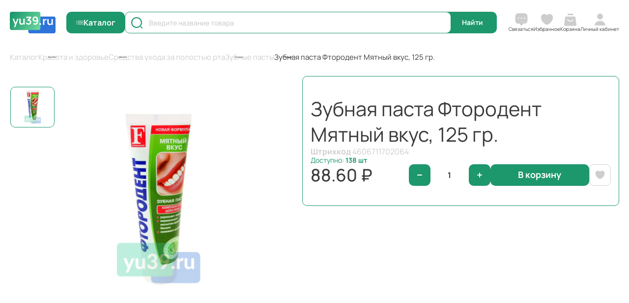

--- FILE ---
content_type: text/html; charset=UTF-8
request_url: https://yu39.ru/catalog/krasota_i_zdorove/ukhod_za_polostyu_rta/zubnye-pasty-geli-poroshki/z_pasta_ftorodent_125g_myatnyy_vkus_b_f_12/
body_size: 30934
content:
<!DOCTYPE html>
<html class="no-js" lang="ru">
<head>
    <meta charset="UTF-8">
    <meta name="keywords" content="">
    <meta name="description" content="">
    <meta content="browserconfig.xml" name="msapplication-config">
    <meta http-equiv="X-UA-Compatible" content="IE=edge">
    <meta name="viewport" content="width=device-width, initial-scale=1">
    <title>Зубная паста Фтородент Мятный вкус, 125 гр. - интернет магазин yu39.ru</title>
    <link href="/local/templates/v2/assets/global/img/favicon.ico" rel="icon" type="image/png">
    <link href="/local/templates/v2/assets/global/img/favicon.png" rel="icon" type="image/png">
    <link rel="apple-touch-icon" sizes="120x120" href="/local/templates/v2/assets/global/img/apple-touch-icon.png">
    <style>
        body {
            opacity: 0;
        }
    </style>
    <meta http-equiv="Content-Type" content="text/html; charset=UTF-8" />
<meta name="keywords" content="Зубные пасты, гели, порошки" />
<meta name="description" content="Обеспечивает защиту зубов и свежесть дыхания в течение дня.

Фтор-кальциевый комплекс укрепляет эмаль зубов и предотвращает кариес. 
Карбонат кальция нормализует кислотно-щелочной баланс. Натуральная мята освежает дыхание на длительное время." />
<script data-skip-moving="true">(function(w, d, n) {var cl = "bx-core";var ht = d.documentElement;var htc = ht ? ht.className : undefined;if (htc === undefined || htc.indexOf(cl) !== -1){return;}var ua = n.userAgent;if (/(iPad;)|(iPhone;)/i.test(ua)){cl += " bx-ios";}else if (/Windows/i.test(ua)){cl += ' bx-win';}else if (/Macintosh/i.test(ua)){cl += " bx-mac";}else if (/Linux/i.test(ua) && !/Android/i.test(ua)){cl += " bx-linux";}else if (/Android/i.test(ua)){cl += " bx-android";}cl += (/(ipad|iphone|android|mobile|touch)/i.test(ua) ? " bx-touch" : " bx-no-touch");cl += w.devicePixelRatio && w.devicePixelRatio >= 2? " bx-retina": " bx-no-retina";if (/AppleWebKit/.test(ua)){cl += " bx-chrome";}else if (/Opera/.test(ua)){cl += " bx-opera";}else if (/Firefox/.test(ua)){cl += " bx-firefox";}ht.className = htc ? htc + " " + cl : cl;})(window, document, navigator);</script>


<link href="/bitrix/css/main/themes/blue/style.css?1744997562386" type="text/css"  rel="stylesheet" />
<link href="/bitrix/js/ui/design-tokens/dist/ui.design-tokens.css?175378271526358" type="text/css"  rel="stylesheet" />
<link href="/bitrix/js/ui/fonts/opensans/ui.font.opensans.css?17449975692555" type="text/css"  rel="stylesheet" />
<link href="/bitrix/js/main/popup/dist/main.popup.bundle.css?175378339931694" type="text/css"  rel="stylesheet" />
<link href="/local/templates/v2/components/bitrix/catalog/v1/bitrix/catalog.element/.default/style.css?1754508728662" type="text/css"  rel="stylesheet" />
<link href="/local/templates/v2/components/bitrix/catalog.item/.default/style.css?1754508728970" type="text/css"  rel="stylesheet" />
<link href="/local/templates/v2/components/bitrix/main.userconsent.request/v1/user_consent.css?17548360564354" type="text/css"  rel="stylesheet" />
<link href="/local/templates/v2/assets/global/css/min.css?175450872851940" type="text/css"  data-template-style="true"  rel="stylesheet" />
<link href="/local/templates/v2/assets/global/css/main.css?1765804366124109" type="text/css"  data-template-style="true"  rel="stylesheet" />
<link href="/local/templates/v2/assets/global/css/custom.css?176278090810467" type="text/css"  data-template-style="true"  rel="stylesheet" />




<script type="extension/settings" data-extension="currency.currency-core">{"region":"ru"}</script>



<meta property="og:type" content="website">
<meta property="twitter:card" content="summary">
<meta property="og:site_name" content="YU39.RU - интернет-магазин">
<meta property="og:url" content="https://yu39.ru/catalog/krasota_i_zdorove/ukhod_za_polostyu_rta/zubnye-pasty-geli-poroshki/z_pasta_ftorodent_125g_myatnyy_vkus_b_f_12/">
<meta property="og:title" content="Зубная паста Фтородент Мятный вкус, 125 гр. - интернет магазин yu39.ru">
<meta property="og:description" content="Обеспечивает защиту зубов и свежесть дыхания в течение дня.

Фтор-кальциевый комплекс укрепляет эмаль зубов и предотвращает кариес. 
Карбонат кальция нормализует кислотно-щелочной баланс. Натуральная мята освежает дыхание на длительное время.">
<!-- dev2fun module opengraph -->
<meta property="og:title" content="Зубная паста Фтородент Мятный вкус, 125 гр. - интернет магазин yu39.ru"/>
<meta property="og:description" content="Обеспечивает защиту зубов и свежесть дыхания в течение дня.

Фтор-кальциевый комплекс укрепляет эмаль зубов и предотвращает кариес. 
Карбонат кальция нормализуе..."/>
<meta property="og:url" content="https://yu39.ru/catalog/krasota_i_zdorove/ukhod_za_polostyu_rta/zubnye-pasty-geli-poroshki/z_pasta_ftorodent_125g_myatnyy_vkus_b_f_12/"/>
<meta property="og:type" content="website"/>
<meta property="og:site_name" content="YU39.RU - интернет-магазин"/>
<meta property="og:image" content="https://yu39.ru/upload/iblock/582/6vpa41nvqfiqsq83idlvuipwv7h7ku8u.jpg"/>
<meta property="og:image:type" content="image/jpeg"/>
<meta property="og:image:width" content="300"/>
<meta property="og:image:height" content="300"/>
<!-- /dev2fun module opengraph -->
</head>
<body class="">

<!--[if lt IE 10]>
<p class="browsehappy"><br>Вы используете <strong>устаревший</strong> браузер.
    Пожалуйста, <a href="http://browsehappy.com/">обновите его</a> для корректного
    отображения сайтов.</p>
<![endif]-->
<div class="global-wrapper">
    <div class="wrapper-loader">
    <div class="logo-loader_content">
        <div class="logo-loader"></div>
    </div>
    <div class="wrapper_loader-text">
        <span class="loader-text">Торговая Компания Юнитон</span>
    </div>
</div>
    <div class="bg-overlay"></div>
    
<div class="mobile-fixed_panel">
    <a href="" class="head-contact js_callback-btn">
					<span class="item-img">
						<img data-src="/local/templates/v2/assets/global/img/icons/contact.svg" alt="alt">
					</span>
        <span class="item-text">Связаться</span>
    </a>
    <a href="/personal/favorite/" class="head-fav  is-active">
    <span class="item-img"><img alt="alt" src="/local/templates/v2/assets/global/img/icons/fav.svg"></span>
    <span class="item-text">Избранное</span>

        <span class="head-control_amount"  data-role="favorite-amount"
         style="display: none;" >0</span>
</a>

    <a href="/catalog/" class="head-contact js-catalog_btn">
        <span class="head-catalog_btn" style="order: unset"></span>
        <span class="item-text">Каталог</span>
    </a>
    <a href="/personal/basket/" class="head-cart is-active" id="bx_basketFKauiI">
<!--'start_frame_cache_bx_basketFKauiI'--><span class="item-img">
        <img src="/local/templates/v2/assets/global/img/icons/cart.svg" alt="alt" class="first-img">
        <img src="/local/templates/v2/assets/global/img/icons/cart-2.svg" alt="alt" class="second-img">
	</span>
<span class="item-text">Корзина</span>
<!--'end_frame_cache_bx_basketFKauiI'--></a>
    <a href="/personal/" class="head-user js_login-btn">
        <span class="item-img"><img data-src="/local/templates/v2/assets/global/img/icons/user.svg" alt="alt"></span>
                    <span class="item-text">Личный кабинет</span>
            </a>
</div>
    <header class="ui-header ">
    <div class="container">
        <div class="ui-header_content">
            <a href="/" class="head-logo"><img data-src="/local/templates/v2/assets/global/img/static/logo.svg" alt="alt"></a>
            <a href="" class="head-catalog_btn js-catalog_btn tablet-small_hidden">Каталог</a>
            <span class="head_search-icon js_head-search_icon"></span>
                <form action="/catalog/search/"  class="form-search">
    <input type="text"
           autocomplete="off"
           id="input1762032265"
           name="q"
           value=""
           class="form-search_input js_search-form_input" placeholder="Введите название товара">
    <input type="submit" class="form-search_submit main-btn" value="Найти">
</form>
<div class="search-dropdown" id="suggest1762032265">
</div>
            <div class="head-controls">
    <a href="" class="head-contact js_callback-btn">
								<span class="item-img">
									<img data-src="/local/templates/v2/assets/global/img/icons/contact.svg" alt="alt" class="first-img">
									<img data-src="/local/templates/v2/assets/global/img/icons/contact-2.svg" alt="alt" class="second-img">
								</span>
        <span class="item-text">Связаться</span>
    </a>
    <a href="/personal/favorite/" class="head-fav tablet-small_hidden is-active">
    <span class="item-img"><img alt="alt" src="/local/templates/v2/assets/global/img/icons/fav.svg"></span>
    <span class="item-text">Избранное</span>

        <span class="head-control_amount"  data-role="favorite-amount"
         style="display: none;" >0</span>
</a>

    <a href="/personal/basket/" class="head-cart is-active" id="bx_basketT0kNhm">
<!--'start_frame_cache_bx_basketT0kNhm'--><span class="item-img">
        <img src="/local/templates/v2/assets/global/img/icons/cart.svg" alt="alt" class="first-img">
        <img src="/local/templates/v2/assets/global/img/icons/cart-2.svg" alt="alt" class="second-img">
	</span>
<span class="item-text">Корзина</span>
<!--'end_frame_cache_bx_basketT0kNhm'--></a>
    <a href="/personal/" class="head-user js_login-btn tablet-small_hidden">
        <span class="item-img"><img data-src="/local/templates/v2/assets/global/img/icons/user.svg" alt="alt"></span>
                    <span class="item-text">Личный кабинет</span>
            </a>
</div>
        </div>
    </div>
    <div class="wrapper_dropdown-box">
    <div class="dropdown-box">
        <ul class="dropdown-menu">
                                                <li class="">
                        <a href="/catalog/aktsii/">
                            <span class="item-icon"><img data-src="/upload/iblock/66d/ow84y7iv2kkyjy0r5utpgg826rdvusn6.png" alt="alt"></span>
                            <span class="item-text">Акции</span>
                        </a>
                    <div class="dropdown-menu_right-column">
                        <div class="title">Акции</div>
                        <a href="/catalog/aktsii/" class="link">Перейти в раздел &laquo;Акции&raquo;</a>
                    <div class="dropdown-menu_row">
                
                                                                                                                </div>
                        </div>
                    </li>
                                                                <li class="is-active">
                        <a href="/catalog/horeca/">
                            <span class="item-icon"><img data-src="/upload/iblock/367/g7nzo5j4f6r45myv3orgzdxp3efbeozv.png" alt="alt"></span>
                            <span class="item-text">HoReCa</span>
                        </a>
                    <div class="dropdown-menu_right-column">
                        <div class="title">HoReCa</div>
                        <a href="/catalog/horeca/" class="link">Перейти в раздел &laquo;HoReCa&raquo;</a>
                    <div class="dropdown-menu_row">
                
                                                                                            
                                                                                            
                                                                                            
                                                                                            
                                                                                            
                                                                                            
                                                                                            
                                                                                            
                                                                                            
                                                                                            
                                                                                            
                                                                                            
                                                                                            
                                                                                                                <ul class="dropdown-menu_second">
                                                                                                            <li><a href="/catalog/horeca/aktsii_horeca/">Акции HoReCa</a></li>
                                                                                                                                                <li><a href="/catalog/horeca/bumazhnaya_produktsiya/">Бумажная продукция</a></li>
                                                                                                                                                <li><a href="/catalog/horeca/professionalnaya_khimiya/">Профессиональная химия</a></li>
                                                                                                                                                <li><a href="/catalog/horeca/musornye_meshki/">Мусорные мешки</a></li>
                                                                                                                                                <li><a href="/catalog/horeca/prigotovlenie_i_khranenie_produktov/">Приготовление и хранение продуктов</a></li>
                                                                                                                                                <li><a href="/catalog/horeca/perchatki_bakhily_i_maski/">Перчатки, бахилы и маски</a></li>
                                                                                                                                                <li><a href="/catalog/horeca/bumazhnye_stakany/">Бумажные стаканы</a></li>
                                                                                                </ul>
                                                        <ul class="dropdown-menu_second">
                                                                                                            <li><a href="/catalog/horeca/dlya_uborki_1/">Для уборки</a></li>
                                                                                                                                                <li><a href="/catalog/horeca/konteynery_i_lanch_boksy/">Контейнеры и ланч-боксы</a></li>
                                                                                                                                                <li><a href="/catalog/horeca/odnorazovaya_posuda/">Одноразовая посуда</a></li>
                                                                                                                                                <li><a href="/catalog/horeca/servirovka_stola/">Сервировка стола</a></li>
                                                                                                                                                <li><a href="/catalog/horeca/pakety/">Пакеты</a></li>
                                                                                                                                                <li><a href="/catalog/horeca/kassovaya_lenta_i_termoetiketka/">Кассовая лента и термоэтикетка</a></li>
                                                                                                </ul>
                                                                                </div>
                        </div>
                    </li>
                                                                <li class="">
                        <a href="/catalog/bumazhnaya_produktsiya_1/">
                            <span class="item-icon"><img data-src="/upload/iblock/9a1/lszxzw50e12nlxcg3xh6spm3xi1czoj3.png" alt="alt"></span>
                            <span class="item-text">Бумажная продукция</span>
                        </a>
                    <div class="dropdown-menu_right-column">
                        <div class="title">Бумажная продукция</div>
                        <a href="/catalog/bumazhnaya_produktsiya_1/" class="link">Перейти в раздел &laquo;Бумажная продукция&raquo;</a>
                    <div class="dropdown-menu_row">
                
                                                                                            
                                                                                            
                                                                                            
                                                                                                                <ul class="dropdown-menu_second">
                                                                                                            <li><a href="/catalog/bumazhnaya_produktsiya_1/tualetnaya-bumaga/">Туалетная бумага</a></li>
                                                                                                                                                <li><a href="/catalog/bumazhnaya_produktsiya_1/bumazhnye_polotentsa/">Бумажные полотенца</a></li>
                                                                                                </ul>
                                                        <ul class="dropdown-menu_second">
                                                                                                            <li><a href="/catalog/bumazhnaya_produktsiya_1/salfetki_i_nosovye_platochki/">Салфетки и носовые платочки</a></li>
                                                                                                </ul>
                                                                                </div>
                        </div>
                    </li>
                                                                <li class="">
                        <a href="/catalog/bytovaya-khimiya/">
                            <span class="item-icon"><img data-src="/upload/iblock/0a1/1orsngzv5fay4xkr0w9sktjcv5zgggvp.png" alt="alt"></span>
                            <span class="item-text">Бытовая химия</span>
                        </a>
                    <div class="dropdown-menu_right-column">
                        <div class="title">Бытовая химия</div>
                        <a href="/catalog/bytovaya-khimiya/" class="link">Перейти в раздел &laquo;Бытовая химия&raquo;</a>
                    <div class="dropdown-menu_row">
                
                                                                                            
                                                                                            
                                                                                            
                                                                                            
                                                                                            
                                                                                            
                                                                                            
                                                                                            
                                                                                            
                                                                                            
                                                                                            
                                                                                            
                                                                                            
                                                                                            
                                                                                            
                                                                                            
                                                                                            
                                                                                            
                                                                                            
                                                                                            
                                                                                            
                                                                                            
                                                                                            
                                                                                                                <ul class="dropdown-menu_second">
                                                                                                            <li>
                                            <span class="dropdown-menu_title js_menu-title">Для стирки белья</span>
                                            <ul class="sub-menu">
                                                                                                    <li><a href="/catalog/bytovaya-khimiya/dlya-stirki-belya/gel_dlya_stirki/">Гель для стирки</a></li>
                                                                                                    <li><a href="/catalog/bytovaya-khimiya/dlya-stirki-belya/konditsionery-i-opolaskivateli/">Кондиционеры и ополаскиватели</a></li>
                                                                                                    <li><a href="/catalog/bytovaya-khimiya/dlya-stirki-belya/otbelivatel/">Отбеливатель</a></li>
                                                                                                    <li><a href="/catalog/bytovaya-khimiya/dlya-stirki-belya/poroshki/">Порошки</a></li>
                                                                                                    <li><a href="/catalog/bytovaya-khimiya/dlya-stirki-belya/prinadlezhnosti-dlya-stirki-i-glazhki/">Принадлежности для стирки и глажки</a></li>
                                                                                                    <li><a href="/catalog/bytovaya-khimiya/dlya-stirki-belya/ukhod-za-stiralnoy-mashinoy/">Уход за стиральной машиной</a></li>
                                                                                                    <li><a href="/catalog/bytovaya-khimiya/dlya-stirki-belya/khozyaystvennoe-mylo/">Хозяйственное мыло</a></li>
                                                                                                    <li><a href="/catalog/bytovaya-khimiya/dlya-stirki-belya/kapsuly_dlya_stirki/">Капсулы для стирки</a></li>
                                                                                                    <li><a href="/catalog/bytovaya-khimiya/dlya-stirki-belya/pyatnovyvoditel/">Пятновыводитель</a></li>
                                                                                                </ul>
                                            </li>
                                                                                                                                                <li><a href="/catalog/bytovaya-khimiya/dlya-vannoy-i-tualeta/">Для ванной и туалета</a></li>
                                                                                                                                                <li><a href="/catalog/bytovaya-khimiya/dlya-mytya-posudy/">Для мытья посуды</a></li>
                                                                                                                                                <li><a href="/catalog/bytovaya-khimiya/dlya-kukhni/">Для кухни</a></li>
                                                                                                                                                <li><a href="/catalog/bytovaya-khimiya/dlya-mebeli-i-kovrov/">Для мебели и ковров</a></li>
                                                                                                </ul>
                                                        <ul class="dropdown-menu_second">
                                                                                                            <li><a href="/catalog/bytovaya-khimiya/dlya-polov/">Для полов</a></li>
                                                                                                                                                <li>
                                            <span class="dropdown-menu_title js_menu-title">Освежители воздуха</span>
                                            <ul class="sub-menu">
                                                                                                    <li><a href="/catalog/bytovaya-khimiya/osvezhiteli-vozdukha/klassicheskie/">Классические</a></li>
                                                                                                    <li><a href="/catalog/bytovaya-khimiya/osvezhiteli-vozdukha/smennye-ballony/">Сменные баллоны</a></li>
                                                                                                    <li><a href="/catalog/bytovaya-khimiya/osvezhiteli-vozdukha/sukhoe-raspylenie/">Сухое распыление</a></li>
                                                                                                    <li><a href="/catalog/bytovaya-khimiya/osvezhiteli-vozdukha/gelevye/">Гелевые</a></li>
                                                                                                    <li><a href="/catalog/bytovaya-khimiya/osvezhiteli-vozdukha/na_vodnoy_osnove/">На водной основе</a></li>
                                                                                                </ul>
                                            </li>
                                                                                                                                                <li><a href="/catalog/bytovaya-khimiya/dlya-stekol-i-zerkal/">Для стекол и зеркал</a></li>
                                                                                                                                                <li><a href="/catalog/bytovaya-khimiya/dlya-chistki-trub-i-zasorov/">Для чистки труб и засоров</a></li>
                                                                                                </ul>
                                                                                </div>
                        </div>
                    </li>
                                                                <li class="">
                        <a href="/catalog/vse-dlya-uborki/">
                            <span class="item-icon"><img data-src="/upload/iblock/196/6vfoc2z8k86312cnqixkb73zh2tl1pen.png" alt="alt"></span>
                            <span class="item-text">Все для уборки</span>
                        </a>
                    <div class="dropdown-menu_right-column">
                        <div class="title">Все для уборки</div>
                        <a href="/catalog/vse-dlya-uborki/" class="link">Перейти в раздел &laquo;Все для уборки&raquo;</a>
                    <div class="dropdown-menu_row">
                
                                                                                            
                                                                                            
                                                                                            
                                                                                            
                                                                                            
                                                                                            
                                                                                            
                                                                                            
                                                                                                                <ul class="dropdown-menu_second">
                                                                                                            <li><a href="/catalog/vse-dlya-uborki/meshki-dlya-musora/">Мешки для мусора</a></li>
                                                                                                                                                <li><a href="/catalog/vse-dlya-uborki/gubka_dlya_mytya_posudy_i_uborki/">Губка для мытья посуды и уборки</a></li>
                                                                                                                                                <li><a href="/catalog/vse-dlya-uborki/shvabry/">Швабры</a></li>
                                                                                                                                                <li><a href="/catalog/vse-dlya-uborki/salfetki-i-tryapki/">Салфетки и тряпки</a></li>
                                                                                                </ul>
                                                        <ul class="dropdown-menu_second">
                                                                                                            <li><a href="/catalog/vse-dlya-uborki/perchatki/">Перчатки</a></li>
                                                                                                                                                <li><a href="/catalog/vse-dlya-uborki/vlazhnye-salfetki-dlya-uborki/">Влажные салфетки для уборки</a></li>
                                                                                                                                                <li><a href="/catalog/vse-dlya-uborki/mochalki/">Мочалки</a></li>
                                                                                                                                                <li><a href="/catalog/vse-dlya-uborki/nasadka_na_shvabru/">Насадка на швабру</a></li>
                                                                                                </ul>
                                                                                </div>
                        </div>
                    </li>
                                                                <li class="">
                        <a href="/catalog/krasota_i_zdorove/">
                            <span class="item-icon"><img data-src="/upload/iblock/74b/rtj3gkv88byoo6wphgiww5cuz66cqyd1.png" alt="alt"></span>
                            <span class="item-text">Красота и здоровье</span>
                        </a>
                    <div class="dropdown-menu_right-column">
                        <div class="title">Красота и здоровье</div>
                        <a href="/catalog/krasota_i_zdorove/" class="link">Перейти в раздел &laquo;Красота и здоровье&raquo;</a>
                    <div class="dropdown-menu_row">
                
                                                                                            
                                                                                            
                                                                                            
                                                                                            
                                                                                            
                                                                                            
                                                                                            
                                                                                            
                                                                                            
                                                                                            
                                                                                            
                                                                                            
                                                                                            
                                                                                            
                                                                                            
                                                                                            
                                                                                            
                                                                                            
                                                                                            
                                                                                            
                                                                                            
                                                                                            
                                                                                            
                                                                                            
                                                                                            
                                                                                            
                                                                                            
                                                                                            
                                                                                            
                                                                                            
                                                                                            
                                                                                            
                                                                                            
                                                                                            
                                                                                            
                                                                                            
                                                                                            
                                                                                            
                                                                                            
                                                                                            
                                                                                            
                                                                                            
                                                                                            
                                                                                            
                                                                                            
                                                                                            
                                                                                            
                                                                                            
                                                                                            
                                                                                            
                                                                                            
                                                                                            
                                                                                            
                                                                                            
                                                                                            
                                                                                            
                                                                                            
                                                                                            
                                                                                            
                                                                                            
                                                                                            
                                                                                            
                                                                                            
                                                                                            
                                                                                            
                                                                                            
                                                                                            
                                                                                            
                                                                                            
                                                                                            
                                                                                            
                                                                                            
                                                                                            
                                                                                            
                                                                                            
                                                                                            
                                                                                            
                                                                                            
                                                                                            
                                                                                            
                                                                                            
                                                                                            
                                                                                            
                                                                                            
                                                                                            
                                                                                            
                                                                                            
                                                                                            
                                                                                            
                                                                                            
                                                                                            
                                                                                            
                                                                                            
                                                                                            
                                                                                            
                                                                                                                <ul class="dropdown-menu_second">
                                                                                                            <li><a href="/catalog/krasota_i_zdorove/antiseptiki/">Антисептики</a></li>
                                                                                                                                                <li>
                                            <span class="dropdown-menu_title js_menu-title">Уход за полостью рта</span>
                                            <ul class="sub-menu">
                                                                                                    <li><a href="/catalog/krasota_i_zdorove/ukhod_za_polostyu_rta/zubnye-pasty-geli-poroshki/">Зубные пасты, гели, порошки</a></li>
                                                                                                    <li><a href="/catalog/krasota_i_zdorove/ukhod_za_polostyu_rta/zubnye-shchetki/">Зубные щетки</a></li>
                                                                                                    <li><a href="/catalog/krasota_i_zdorove/ukhod_za_polostyu_rta/penki-opolaskivateli-osvezhiteli-dykhaniya/">Пенки, ополаскиватели, освежители дыхания</a></li>
                                                                                                    <li><a href="/catalog/krasota_i_zdorove/ukhod_za_polostyu_rta/zubnye-niti-zubochistki/">Зубные нити, зубочистки</a></li>
                                                                                                    <li><a href="/catalog/krasota_i_zdorove/ukhod_za_polostyu_rta/nabory1335/">Наборы</a></li>
                                                                                                    <li><a href="/catalog/krasota_i_zdorove/ukhod_za_polostyu_rta/dlya_otbelivaniya/">Для отбеливания</a></li>
                                                                                                    <li><a href="/catalog/krasota_i_zdorove/ukhod_za_polostyu_rta/zhidkost_dlya_irrigatora/">Жидкость для ирригатора</a></li>
                                                                                                </ul>
                                            </li>
                                                                                                                                                <li>
                                            <span class="dropdown-menu_title js_menu-title">Мыло</span>
                                            <ul class="sub-menu">
                                                                                                    <li><a href="/catalog/krasota_i_zdorove/mylo/zhidkoe/">Жидкое</a></li>
                                                                                                    <li><a href="/catalog/krasota_i_zdorove/mylo/kuskovoe/">Кусковое</a></li>
                                                                                                </ul>
                                            </li>
                                                                                                                                                <li>
                                            <span class="dropdown-menu_title js_menu-title">Для волос</span>
                                            <ul class="sub-menu">
                                                                                                    <li><a href="/catalog/krasota_i_zdorove/dlya_volos/ottenochnye-balzamy/">Оттеночные бальзамы</a></li>
                                                                                                    <li><a href="/catalog/krasota_i_zdorove/dlya_volos/kraski/">Краски</a></li>
                                                                                                    <li><a href="/catalog/krasota_i_zdorove/dlya_volos/maski_dlya_volos/">Маски для волос</a></li>
                                                                                                    <li><a href="/catalog/krasota_i_zdorove/dlya_volos/shampuni/">Шампуни</a></li>
                                                                                                    <li><a href="/catalog/krasota_i_zdorove/dlya_volos/dlya-brovey-i-resnits/">Для бровей и ресниц</a></li>
                                                                                                    <li><a href="/catalog/krasota_i_zdorove/dlya_volos/osvetliteli/">Осветлители</a></li>
                                                                                                    <li><a href="/catalog/krasota_i_zdorove/dlya_volos/khna-i-naturalnye-kraski/">Хна и натуральные краски</a></li>
                                                                                                    <li><a href="/catalog/krasota_i_zdorove/dlya_volos/masla_dlya_volos/">Масла для волос</a></li>
                                                                                                    <li><a href="/catalog/krasota_i_zdorove/dlya_volos/ukladka-i-stayling/">Укладка и стайлинг</a></li>
                                                                                                    <li><a href="/catalog/krasota_i_zdorove/dlya_volos/aksessuary_dlya_ukladki/">Аксессуары</a></li>
                                                                                                    <li><a href="/catalog/krasota_i_zdorove/dlya_volos/balzamy_dlya_volos/">Бальзамы для волос</a></li>
                                                                                                    <li><a href="/catalog/krasota_i_zdorove/dlya_volos/konditsionery_dlya_volos/">Кондиционеры для волос</a></li>
                                                                                                    <li><a href="/catalog/krasota_i_zdorove/dlya_volos/syvorotki_dlya_volos/">Сыворотки для волос</a></li>
                                                                                                </ul>
                                            </li>
                                                                                                                                                <li><a href="/catalog/krasota_i_zdorove/vlazhnye-salfetki/">Влажные салфетки</a></li>
                                                                                                                                                <li>
                                            <span class="dropdown-menu_title js_menu-title">Для лица</span>
                                            <ul class="sub-menu">
                                                                                                    <li><a href="/catalog/krasota_i_zdorove/dlya_litsa/vatnye-palochki/">Ватные палочки</a></li>
                                                                                                    <li><a href="/catalog/krasota_i_zdorove/dlya_litsa/vatnye-diski/">Ватные диски</a></li>
                                                                                                    <li><a href="/catalog/krasota_i_zdorove/dlya_litsa/maski_dlya_litsa/">Маски для лица</a></li>
                                                                                                    <li><a href="/catalog/krasota_i_zdorove/dlya_litsa/krema_dlya_litsa/">Крема для лица</a></li>
                                                                                                    <li><a href="/catalog/krasota_i_zdorove/dlya_litsa/dlya_problemnoy_kozhi/">Для проблемной кожи</a></li>
                                                                                                    <li><a href="/catalog/krasota_i_zdorove/dlya_litsa/penki_dlya_litsa_/">Пенки для лица</a></li>
                                                                                                    <li><a href="/catalog/krasota_i_zdorove/dlya_litsa/molochko-mitselyarnaya-voda/">Молочко, мицелярная вода</a></li>
                                                                                                    <li><a href="/catalog/krasota_i_zdorove/dlya_litsa/pilingi-i-skraby/">Пилинги и скрабы</a></li>
                                                                                                    <li><a href="/catalog/krasota_i_zdorove/dlya_litsa/salfetki_matiruyushchie/">Салфетки матирующие</a></li>
                                                                                                    <li><a href="/catalog/krasota_i_zdorove/dlya_litsa/losony-toniki/">Лосьоны, тоники</a></li>
                                                                                                    <li><a href="/catalog/krasota_i_zdorove/dlya_litsa/termalnaya-voda-akva-sprei/">Термальная вода, аква спреи</a></li>
                                                                                                    <li><a href="/catalog/krasota_i_zdorove/dlya_litsa/khaylaytery/">Хайлайтеры</a></li>
                                                                                                    <li><a href="/catalog/krasota_i_zdorove/dlya_litsa/geli_dlya_litsa/">Гели для лица</a></li>
                                                                                                    <li><a href="/catalog/krasota_i_zdorove/dlya_litsa/kosmeticheskaya_glina/">Косметическая глина</a></li>
                                                                                                    <li><a href="/catalog/krasota_i_zdorove/dlya_litsa/patchi_dlya_litsa/">Патчи для лица</a></li>
                                                                                                    <li><a href="/catalog/krasota_i_zdorove/dlya_litsa/syvorotki_dlya_litsa/">Сыворотки для лица</a></li>
                                                                                                    <li><a href="/catalog/krasota_i_zdorove/dlya_litsa/balzamy_dlya_gub/">Бальзамы для губ</a></li>
                                                                                                    <li><a href="/catalog/krasota_i_zdorove/dlya_litsa/gigienicheskie_pomady/">Гигиенические помады</a></li>
                                                                                                </ul>
                                            </li>
                                                                                                                                                <li>
                                            <span class="dropdown-menu_title js_menu-title">Для тела</span>
                                            <ul class="sub-menu">
                                                                                                    <li><a href="/catalog/krasota_i_zdorove/dlya_tela/geli-dlya-dusha/">Гели для душа</a></li>
                                                                                                    <li><a href="/catalog/krasota_i_zdorove/dlya_tela/krema_i_balzamy_dlya_ruk/">Крема и бальзамы для рук</a></li>
                                                                                                    <li><a href="/catalog/krasota_i_zdorove/dlya_tela/krema_balzamy_losony_dlya_tela/">Крема, бальзамы, лосьоны для тела</a></li>
                                                                                                    <li><a href="/catalog/krasota_i_zdorove/dlya_tela/skraby_dlya_tela/">Скрабы для тела</a></li>
                                                                                                    <li><a href="/catalog/krasota_i_zdorove/dlya_tela/mochalki_dlya_tela/">Мочалки для тела</a></li>
                                                                                                    <li><a href="/catalog/krasota_i_zdorove/dlya_tela/penki_dlya_vannoy/">Пенки для ванной</a></li>
                                                                                                    <li><a href="/catalog/krasota_i_zdorove/dlya_tela/ukhod_za_nogami/">Уход за ногами</a></li>
                                                                                                    <li><a href="/catalog/krasota_i_zdorove/dlya_tela/dezodoranty_i_antiperspiranty/">Дезодоранты и антиперспиранты</a></li>
                                                                                                    <li><a href="/catalog/krasota_i_zdorove/dlya_tela/dlya-korrektsii-figury/">Для коррекции фигуры</a></li>
                                                                                                    <li><a href="/catalog/krasota_i_zdorove/dlya_tela/ukhod_za_nogtyami/">Уход за ногтями</a></li>
                                                                                                    <li><a href="/catalog/krasota_i_zdorove/dlya_tela/gubki_dlya_tela/">Губки для тела</a></li>
                                                                                                    <li><a href="/catalog/krasota_i_zdorove/dlya_tela/soli_dlya_vannoy/">Соли для ванной</a></li>
                                                                                                </ul>
                                            </li>
                                                                                                </ul>
                                                        <ul class="dropdown-menu_second">
                                                                                                            <li>
                                            <span class="dropdown-menu_title js_menu-title">Для интимной гигиены</span>
                                            <ul class="sub-menu">
                                                                                                    <li><a href="/catalog/krasota_i_zdorove/dlya_intimnoy_gigieny/tampony/">Тампоны</a></li>
                                                                                                    <li><a href="/catalog/krasota_i_zdorove/dlya_intimnoy_gigieny/mylo_dlya_intimnoy_gigieny/">Мыло для интимной гигиены</a></li>
                                                                                                    <li><a href="/catalog/krasota_i_zdorove/dlya_intimnoy_gigieny/geli_dlya_intimnoy_gigieny/">Гели для интимной гигиены</a></li>
                                                                                                    <li><a href="/catalog/krasota_i_zdorove/dlya_intimnoy_gigieny/prokladki/">Прокладки</a></li>
                                                                                                </ul>
                                            </li>
                                                                                                                                                <li>
                                            <span class="dropdown-menu_title js_menu-title">Для бритья и депиляции</span>
                                            <ul class="sub-menu">
                                                                                                    <li><a href="/catalog/krasota_i_zdorove/dlya-britya-i-depilyatsii/voskovye-poloski-i-krema-dlya-depilyatsii/">Восковые полоски и крема для депиляции</a></li>
                                                                                                    <li><a href="/catalog/krasota_i_zdorove/dlya-britya-i-depilyatsii/krema-dlya-depilyatsii-i-posle-depilyatsii/">Крема для депиляции и после депиляции</a></li>
                                                                                                    <li><a href="/catalog/krasota_i_zdorove/dlya-britya-i-depilyatsii/krema_dlya_britya/">Крема для бритья</a></li>
                                                                                                    <li><a href="/catalog/krasota_i_zdorove/dlya-britya-i-depilyatsii/stanki-odnorazovye/">Станки одноразовые</a></li>
                                                                                                    <li><a href="/catalog/krasota_i_zdorove/dlya-britya-i-depilyatsii/gel_i_pena_dlya_britya/">Гель и пена для бритья</a></li>
                                                                                                    <li><a href="/catalog/krasota_i_zdorove/dlya-britya-i-depilyatsii/balzamy_posle_britya/">Бальзамы после бритья</a></li>
                                                                                                    <li><a href="/catalog/krasota_i_zdorove/dlya-britya-i-depilyatsii/krema_posle_britya/">Крема после бритья</a></li>
                                                                                                    <li><a href="/catalog/krasota_i_zdorove/dlya-britya-i-depilyatsii/losony_posle_britya_/">Лосьоны после бритья</a></li>
                                                                                                    <li><a href="/catalog/krasota_i_zdorove/dlya-britya-i-depilyatsii/aksessuary-dlya-britya/">Аксессуары для бритья</a></li>
                                                                                                    <li><a href="/catalog/krasota_i_zdorove/dlya-britya-i-depilyatsii/stanki-mnogorazovye-i-smennye-kasety/">Станки многоразовые и сменные касеты</a></li>
                                                                                                </ul>
                                            </li>
                                                                                                                                                <li>
                                            <span class="dropdown-menu_title js_menu-title">Подарочные наборы</span>
                                            <ul class="sub-menu">
                                                                                                    <li><a href="/catalog/krasota_i_zdorove/podarochnye-nabory/dlya_detey_i_podrostkov/">Для детей и подростков</a></li>
                                                                                                    <li><a href="/catalog/krasota_i_zdorove/podarochnye-nabory/dlya-zhenshchin/">Для женщин</a></li>
                                                                                                    <li><a href="/catalog/krasota_i_zdorove/podarochnye-nabory/dlya-muzhchin/">Для мужчин</a></li>
                                                                                                </ul>
                                            </li>
                                                                                                                                                <li><a href="/catalog/krasota_i_zdorove/pantenol/">ПАНТЕНОЛ</a></li>
                                                                                                                                                <li>
                                            <span class="dropdown-menu_title js_menu-title">Солнцезащитные средства</span>
                                            <ul class="sub-menu">
                                                                                                    <li><a href="/catalog/krasota_i_zdorove/solntsezashchitnye_sredstva_/avtozagar_1/">Автозагар</a></li>
                                                                                                    <li><a href="/catalog/krasota_i_zdorove/solntsezashchitnye_sredstva_/dlya_zagara/">Для загара</a></li>
                                                                                                    <li><a href="/catalog/krasota_i_zdorove/solntsezashchitnye_sredstva_/posle_zagara/">После загара</a></li>
                                                                                                </ul>
                                            </li>
                                                                                                                                                <li><a href="/catalog/krasota_i_zdorove/zhidkost-dlya-snyatiya-laka/">Жидкость для снятия лака</a></li>
                                                                                                                                                <li>
                                            <span class="dropdown-menu_title js_menu-title">Косметические аксессуары</span>
                                            <ul class="sub-menu">
                                                                                                    <li><a href="/catalog/krasota_i_zdorove/kosmeticheskie-aksessuary/zakolki/">Заколки</a></li>
                                                                                                    <li><a href="/catalog/krasota_i_zdorove/kosmeticheskie-aksessuary/povyazki_dlya_volos/">Повязки для волос</a></li>
                                                                                                    <li><a href="/catalog/krasota_i_zdorove/kosmeticheskie-aksessuary/dlya-litsa/">Для лица</a></li>
                                                                                                    <li><a href="/catalog/krasota_i_zdorove/kosmeticheskie-aksessuary/dlya-manikyura-i-pedikyura/">Для маникюра и педикюра</a></li>
                                                                                                    <li><a href="/catalog/krasota_i_zdorove/kosmeticheskie-aksessuary/kosmetichki/">Косметички</a></li>
                                                                                                    <li><a href="/catalog/krasota_i_zdorove/kosmeticheskie-aksessuary/tochilki_zerkala_kisti/">Точилки, зеркала, кисти</a></li>
                                                                                                    <li><a href="/catalog/krasota_i_zdorove/kosmeticheskie-aksessuary/rascheski/">Расчески</a></li>
                                                                                                    <li><a href="/catalog/krasota_i_zdorove/kosmeticheskie-aksessuary/rezinki/">Резинки</a></li>
                                                                                                    <li><a href="/catalog/krasota_i_zdorove/kosmeticheskie-aksessuary/obodki_dlya_volos/">Ободки для волос</a></li>
                                                                                                </ul>
                                            </li>
                                                                                                </ul>
                                                                                </div>
                        </div>
                    </li>
                                                                <li class="">
                        <a href="/catalog/vse_dlya_doma_i_ogoroda/">
                            <span class="item-icon"><img data-src="/upload/iblock/4da/d2o1wh3vi9ob7kji1w3zrktd06r062rk.png" alt="alt"></span>
                            <span class="item-text">Все для дома и огорода</span>
                        </a>
                    <div class="dropdown-menu_right-column">
                        <div class="title">Все для дома и огорода</div>
                        <a href="/catalog/vse_dlya_doma_i_ogoroda/" class="link">Перейти в раздел &laquo;Все для дома и огорода&raquo;</a>
                    <div class="dropdown-menu_row">
                
                                                                                            
                                                                                            
                                                                                            
                                                                                            
                                                                                            
                                                                                            
                                                                                            
                                                                                            
                                                                                            
                                                                                            
                                                                                            
                                                                                            
                                                                                            
                                                                                            
                                                                                            
                                                                                            
                                                                                            
                                                                                            
                                                                                            
                                                                                            
                                                                                            
                                                                                            
                                                                                            
                                                                                            
                                                                                            
                                                                                            
                                                                                            
                                                                                            
                                                                                            
                                                                                            
                                                                                            
                                                                                            
                                                                                            
                                                                                            
                                                                                                                <ul class="dropdown-menu_second">
                                                                                                            <li>
                                            <span class="dropdown-menu_title js_menu-title">Приготовление и хранение продуктов</span>
                                            <ul class="sub-menu">
                                                                                                    <li><a href="/catalog/vse_dlya_doma_i_ogoroda/prigotovlenie_i_khranenie_produktov_1/bumaga-dlya-vypechki/">Бумага для выпечки</a></li>
                                                                                                    <li><a href="/catalog/vse_dlya_doma_i_ogoroda/prigotovlenie_i_khranenie_produktov_1/termopaket/">Термопакет</a></li>
                                                                                                    <li><a href="/catalog/vse_dlya_doma_i_ogoroda/prigotovlenie_i_khranenie_produktov_1/plenka_pishchevaya/">Пленка пищевая</a></li>
                                                                                                    <li><a href="/catalog/vse_dlya_doma_i_ogoroda/prigotovlenie_i_khranenie_produktov_1/rukava_dlya_zapekaniya/">Рукава для запекания</a></li>
                                                                                                    <li><a href="/catalog/vse_dlya_doma_i_ogoroda/prigotovlenie_i_khranenie_produktov_1/silikon/">Силикон</a></li>
                                                                                                    <li><a href="/catalog/vse_dlya_doma_i_ogoroda/prigotovlenie_i_khranenie_produktov_1/alyuminievye_formy/">Алюминиевые формы</a></li>
                                                                                                    <li><a href="/catalog/vse_dlya_doma_i_ogoroda/prigotovlenie_i_khranenie_produktov_1/pakety_dlya_zamorazhivaniya/">Пакеты для замораживания</a></li>
                                                                                                    <li><a href="/catalog/vse_dlya_doma_i_ogoroda/prigotovlenie_i_khranenie_produktov_1/pakety_dlya_zapekaniya/">Пакеты для запекания</a></li>
                                                                                                    <li><a href="/catalog/vse_dlya_doma_i_ogoroda/prigotovlenie_i_khranenie_produktov_1/folga/">Фольга</a></li>
                                                                                                </ul>
                                            </li>
                                                                                                                                                <li><a href="/catalog/vse_dlya_doma_i_ogoroda/kley/">Клей</a></li>
                                                                                                                                                <li>
                                            <span class="dropdown-menu_title js_menu-title">Сервировка стола</span>
                                            <ul class="sub-menu">
                                                                                                    <li><a href="/catalog/vse_dlya_doma_i_ogoroda/servirovka-stola/zubochistki/">Зубочистки</a></li>
                                                                                                    <li><a href="/catalog/vse_dlya_doma_i_ogoroda/servirovka-stola/odnorazovaya-posuda/">Одноразовая посуда</a></li>
                                                                                                    <li><a href="/catalog/vse_dlya_doma_i_ogoroda/servirovka-stola/shpazhki/">Шпажки</a></li>
                                                                                                    <li><a href="/catalog/vse_dlya_doma_i_ogoroda/servirovka-stola/skaterti/">Скатерти</a></li>
                                                                                                    <li><a href="/catalog/vse_dlya_doma_i_ogoroda/servirovka-stola/trubochki_dlya_napitkov/">Трубочки для напитков</a></li>
                                                                                                </ul>
                                            </li>
                                                                                                                                                <li>
                                            <span class="dropdown-menu_title js_menu-title">Одежда и обувь</span>
                                            <ul class="sub-menu">
                                                                                                    <li><a href="/catalog/vse_dlya_doma_i_ogoroda/odezhda-i-obuv/kolgotki-noski/">Колготки</a></li>
                                                                                                    <li><a href="/catalog/vse_dlya_doma_i_ogoroda/odezhda-i-obuv/nizhnee-bele/">Нижнее белье</a></li>
                                                                                                    <li><a href="/catalog/vse_dlya_doma_i_ogoroda/odezhda-i-obuv/ukhod-za-odezhdoy/">Уход за одеждой</a></li>
                                                                                                    <li><a href="/catalog/vse_dlya_doma_i_ogoroda/odezhda-i-obuv/ukhod-za-obuvyu/">Уход за обувью</a></li>
                                                                                                    <li><a href="/catalog/vse_dlya_doma_i_ogoroda/odezhda-i-obuv/aksessuary-dlya-obuvi/">Аксессуары для обуви</a></li>
                                                                                                    <li><a href="/catalog/vse_dlya_doma_i_ogoroda/odezhda-i-obuv/stelki-i-gelevye-vstavki-dlya-obuvi/">Стельки и гелевые вставки для обуви</a></li>
                                                                                                </ul>
                                            </li>
                                                                                                                                                <li><a href="/catalog/vse_dlya_doma_i_ogoroda/aksessuary-dlya-prazdnika1242/">Аксессуары для праздника</a></li>
                                                                                                </ul>
                                                        <ul class="dropdown-menu_second">
                                                                                                            <li><a href="/catalog/vse_dlya_doma_i_ogoroda/svechi-vse-dlya-doma/">Свечи</a></li>
                                                                                                                                                <li>
                                            <span class="dropdown-menu_title js_menu-title">Электроника</span>
                                            <ul class="sub-menu">
                                                                                                    <li><a href="/catalog/vse_dlya_doma_i_ogoroda/elektronika/batareyki/">Батарейки</a></li>
                                                                                                    <li><a href="/catalog/vse_dlya_doma_i_ogoroda/elektronika/lampochki/">Лампочки</a></li>
                                                                                                    <li><a href="/catalog/vse_dlya_doma_i_ogoroda/elektronika/udliniteli_i_razvetviteli/">Удлинители и разветвители</a></li>
                                                                                                    <li><a href="/catalog/vse_dlya_doma_i_ogoroda/elektronika/fonari_i_svetilniki/">Фонари и светильники</a></li>
                                                                                                    <li><a href="/catalog/vse_dlya_doma_i_ogoroda/elektronika/lenty_malyarnye_izolenty/">Ленты малярные, изоленты</a></li>
                                                                                                </ul>
                                            </li>
                                                                                                                                                <li><a href="/catalog/vse_dlya_doma_i_ogoroda/kryuchki_dlya_doma_1/">Крючки для дома</a></li>
                                                                                                                                                <li><a href="/catalog/vse_dlya_doma_i_ogoroda/tovary_dlya_ogoroda/">Товары для огорода</a></li>
                                                                                                </ul>
                                                                                </div>
                        </div>
                    </li>
                                                                <li class="">
                        <a href="/catalog/vse-dlya-detey/">
                            <span class="item-icon"><img data-src="/upload/iblock/600/84rqvtk90au62gdlwfoczpdmumbu37bl.png" alt="alt"></span>
                            <span class="item-text">Все для детей</span>
                        </a>
                    <div class="dropdown-menu_right-column">
                        <div class="title">Все для детей</div>
                        <a href="/catalog/vse-dlya-detey/" class="link">Перейти в раздел &laquo;Все для детей&raquo;</a>
                    <div class="dropdown-menu_row">
                
                                                                                            
                                                                                            
                                                                                            
                                                                                            
                                                                                            
                                                                                            
                                                                                            
                                                                                            
                                                                                            
                                                                                            
                                                                                            
                                                                                            
                                                                                            
                                                                                            
                                                                                            
                                                                                            
                                                                                                                <ul class="dropdown-menu_second">
                                                                                                            <li><a href="/catalog/vse-dlya-detey/vlazhnye-salfetki-detskie/">Влажные салфетки</a></li>
                                                                                                                                                <li>
                                            <span class="dropdown-menu_title js_menu-title">Косметический уход</span>
                                            <ul class="sub-menu">
                                                                                                    <li><a href="/catalog/vse-dlya-detey/kosmeticheskiy_ukhod/balzamy_dlya_gub/">Бальзамы для губ</a></li>
                                                                                                    <li><a href="/catalog/vse-dlya-detey/kosmeticheskiy_ukhod/kosmetika/">Косметика</a></li>
                                                                                                    <li><a href="/catalog/vse-dlya-detey/kosmeticheskiy_ukhod/krema/">Крема</a></li>
                                                                                                    <li><a href="/catalog/vse-dlya-detey/kosmeticheskiy_ukhod/mochalki-i-gubki/">Мочалки и губки</a></li>
                                                                                                    <li><a href="/catalog/vse-dlya-detey/kosmeticheskiy_ukhod/mylo-detskoe/">Мыло</a></li>
                                                                                                    <li><a href="/catalog/vse-dlya-detey/kosmeticheskiy_ukhod/parfyumeriya/">Парфюмерия</a></li>
                                                                                                    <li><a href="/catalog/vse-dlya-detey/kosmeticheskiy_ukhod/geli_i_peny/">Гели и пены</a></li>
                                                                                                    <li><a href="/catalog/vse-dlya-detey/kosmeticheskiy_ukhod/detskie_shampuni/">Детские шампуни</a></li>
                                                                                                </ul>
                                            </li>
                                                                                                                                                <li><a href="/catalog/vse-dlya-detey/aksessuary-dlya-prazdnika/">Аксессуары для праздника</a></li>
                                                                                                                                                <li><a href="/catalog/vse-dlya-detey/dlya_polosti_rta/">Для полости рта</a></li>
                                                                                                </ul>
                                                        <ul class="dropdown-menu_second">
                                                                                                            <li><a href="/catalog/vse-dlya-detey/podguzniki-i-pelenki/">Подгузники и пеленки</a></li>
                                                                                                                                                <li><a href="/catalog/vse-dlya-detey/nakleyki_dlya_vannoy/">Наклейки для ванной</a></li>
                                                                                                                                                <li><a href="/catalog/vse-dlya-detey/solntsezashchitnye_sredstva/">Солнцезащитные средства</a></li>
                                                                                                                                                <li><a href="/catalog/vse-dlya-detey/tualetnaya-voda-dlya-detey/">Туалетная вода для детей</a></li>
                                                                                                </ul>
                                                                                </div>
                        </div>
                    </li>
                                                                <li class="">
                        <a href="/catalog/bio-khimiya/">
                            <span class="item-icon"><img data-src="/upload/iblock/118/116c3t3kqz4nxdbexsyhu9xzqg55ud9y.png" alt="alt"></span>
                            <span class="item-text">BIO-химия</span>
                        </a>
                    <div class="dropdown-menu_right-column">
                        <div class="title">BIO-химия</div>
                        <a href="/catalog/bio-khimiya/" class="link">Перейти в раздел &laquo;BIO-химия&raquo;</a>
                    <div class="dropdown-menu_row">
                
                                                                                            
                                                                                            
                                                                                            
                                                                                            
                                                                                            
                                                                                            
                                                                                            
                                                                                                                <ul class="dropdown-menu_second">
                                                                                                            <li><a href="/catalog/bio-khimiya/dlya_mytya_posudy/">Для мытья посуды</a></li>
                                                                                                                                                <li><a href="/catalog/bio-khimiya/dlya_stirki/">Для стирки</a></li>
                                                                                                                                                <li><a href="/catalog/bio-khimiya/dlya_uborki/">Для уборки</a></li>
                                                                                                                                                <li><a href="/catalog/bio-khimiya/dlya_mytya_ruk/">Для мытья рук</a></li>
                                                                                                </ul>
                                                        <ul class="dropdown-menu_second">
                                                                                                            <li><a href="/catalog/bio-khimiya/dlya_detey/">Для детей</a></li>
                                                                                                                                                <li><a href="/catalog/bio-khimiya/nabory/">Наборы</a></li>
                                                                                                                                                <li><a href="/catalog/bio-khimiya/shampuni_i_geli_dlya_dusha/">Шампуни и гели для душа</a></li>
                                                                                                </ul>
                                                                                </div>
                        </div>
                    </li>
                                                                <li class="">
                        <a href="/catalog/tovary-dlya-piknika-i-otdykha/">
                            <span class="item-icon"><img data-src="/upload/iblock/52b/vjzunmymb8nt3di70n1ajii6zw1p3pty.png" alt="alt"></span>
                            <span class="item-text">Товары для пикника и отдыха</span>
                        </a>
                    <div class="dropdown-menu_right-column">
                        <div class="title">Товары для пикника и отдыха</div>
                        <a href="/catalog/tovary-dlya-piknika-i-otdykha/" class="link">Перейти в раздел &laquo;Товары для пикника и отдыха&raquo;</a>
                    <div class="dropdown-menu_row">
                
                                                                                            
                                                                                            
                                                                                            
                                                                                            
                                                                                            
                                                                                            
                                                                                            
                                                                                            
                                                                                            
                                                                                            
                                                                                            
                                                                                                                <ul class="dropdown-menu_second">
                                                                                                            <li>
                                            <span class="dropdown-menu_title js_menu-title">Товары для пикника</span>
                                            <ul class="sub-menu">
                                                                                                    <li><a href="/catalog/tovary-dlya-piknika-i-otdykha/tovary-dlya-piknika/mangaly/">Мангалы</a></li>
                                                                                                    <li><a href="/catalog/tovary-dlya-piknika-i-otdykha/tovary-dlya-piknika/reshetki/">Решетки</a></li>
                                                                                                    <li><a href="/catalog/tovary-dlya-piknika-i-otdykha/tovary-dlya-piknika/rozzhig/">Розжиг</a></li>
                                                                                                    <li><a href="/catalog/tovary-dlya-piknika-i-otdykha/tovary-dlya-piknika/shampury/">Шампуры</a></li>
                                                                                                </ul>
                                            </li>
                                                                                                                                                <li>
                                            <span class="dropdown-menu_title js_menu-title">Защита от насекомых</span>
                                            <ul class="sub-menu">
                                                                                                    <li><a href="/catalog/tovary-dlya-piknika-i-otdykha/zashchita-ot-nasekomykh/dlya-doma/">Для дома</a></li>
                                                                                                    <li><a href="/catalog/tovary-dlya-piknika-i-otdykha/zashchita-ot-nasekomykh/dlya_odezhdy_i_tela/">Для одежды и тела</a></li>
                                                                                                    <li><a href="/catalog/tovary-dlya-piknika-i-otdykha/zashchita-ot-nasekomykh/posle-ukusov/">После укусов</a></li>
                                                                                                </ul>
                                            </li>
                                                                                                </ul>
                                                        <ul class="dropdown-menu_second">
                                                                                                            <li><a href="/catalog/tovary-dlya-piknika-i-otdykha/odnorazovaya-posuda1406/">Одноразовая посуда</a></li>
                                                                                                                                                <li><a href="/catalog/tovary-dlya-piknika-i-otdykha/tovary_dlya_otdykha_i_puteshestviy/">Товары для отдыха и путешествий</a></li>
                                                                                                </ul>
                                                                                </div>
                        </div>
                    </li>
                                    </ul>
    </div>
</div>
    <!-- end wrapper_dropdown-box -->
</header>
    <!-- END UI-HEADER -->
    <!-- end cart-fixed -->

    <!-- end fav-fixed -->
    <main class="main-content">
<div id="comp_060456f782b1bcab3576afb914d868f1"><div class="container">
    <div class="product-card_section">
        <ul class="breadcrumbs" itemscope itemtype="http://schema.org/BreadcrumbList">
			<li class="bx-breadcrumb-item" id="bx_breadcrumb_0" itemprop="itemListElement" itemscope itemtype="http://schema.org/ListItem">
				<a href="/catalog/" title="Каталог" itemprop="item" onclick="">
					<span itemprop="name">Каталог</span>
				</a>
				<meta itemprop="position" content="1" />
			</li>
			<li class="bx-breadcrumb-item" id="bx_breadcrumb_1" itemprop="itemListElement" itemscope itemtype="http://schema.org/ListItem">
				<a href="/catalog/krasota_i_zdorove/" title="Красота и здоровье" itemprop="item" onclick="">
					<span itemprop="name">Красота и здоровье</span>
				</a>
				<meta itemprop="position" content="2" />
			</li>
			<li class="bx-breadcrumb-item" id="bx_breadcrumb_2" itemprop="itemListElement" itemscope itemtype="http://schema.org/ListItem">
				<a href="/catalog/krasota_i_zdorove/ukhod_za_polostyu_rta/" title="Средства ухода за полостью рта" itemprop="item" onclick="">
					<span itemprop="name">Средства ухода за полостью рта</span>
				</a>
				<meta itemprop="position" content="3" />
			</li>
			<li class="bx-breadcrumb-item" id="bx_breadcrumb_3" itemprop="itemListElement" itemscope itemtype="http://schema.org/ListItem">
				<a href="/catalog/krasota_i_zdorove/ukhod_za_polostyu_rta/zubnye-pasty-geli-poroshki/" title="Зубные пасты" itemprop="item" onclick="">
					<span itemprop="name">Зубные пасты</span>
				</a>
				<meta itemprop="position" content="4" />
			</li>
			<li class="bx-breadcrumb-item">
				Зубная паста Фтородент Мятный вкус, 125 гр.
			</li></ul>        
<div  id="bx_117848907_81679"
      data-id="81679"
      data-role="product"
      itemscope itemtype="http://schema.org/Product"
        class=""
>
    <div class="product-card_content" >
        <div class="product-card_left-column">

            <ul class="product-item_label">
                                        <li class="sale" data-role="sale-label"    style="display: none;"   >sale</li>
                                                            </ul>
                        <ul  class="product-card_small-slider" data-role="product-small-slider">
                            <li class="product-card_small-item"><img src="/upload/resize_cache/ram.watermark/6dd/edf/80f/3777768/d4881a32c3fa175290d2ce0ad109340d.jpg" alt="alt"></li>
                        </ul>
                        <div class="product-card_slider" data-role="product-big-slider">
                            <div class="product-card_item">
                    <a href="/upload/resize_cache/ram.watermark/6dd/edf/80f/3777768/d4881a32c3fa175290d2ce0ad109340d.jpg" data-fancybox="group"><img src="/upload/resize_cache/ram.watermark/6dd/edf/80f/3777768/d4881a32c3fa175290d2ce0ad109340d.jpg" alt="alt"></a>
                </div>
                        </div>
            
        </div>
        <div class="product-card_right-column">
            <h1 class="product-card_title">Зубная паста Фтородент Мятный вкус, 125 гр.</h1>
                            <span class="product-card_code">Штрихкод <span class="item-code">4606711702064</span></span>
                        <span class="product-card_quantity" style="">Доступно: <span data-role="max-quantity">138</span> <span>шт</span></span>

                        <div class="product-card_bottom-row">
                                    <div class="product-card_price-column">
    <span class="product-card_price "
          id="bx_117848907_81679_price">88.60 ₽</span>
    <del class="product-card_old-price" style="display: none;"
         id="bx_117848907_81679_old_price"></del>
        <span class="product-card_discount" id="bx_117848907_81679_price_discount"
          style="display: none;">
                        </span>
</div>
                                                <div class="product-card_btns-column">
                    <div class="product-card_btns" id="bx_117848907_81679_basket_actions">
                            <div class="wrapper-counter-btn" data-entity="quantity-block"
         style="">
        <button class="counter-back"  id="bx_117848907_81679_quant_down"></button>
        <input class="product-count" id="bx_117848907_81679_quantity" type="text"
               value="1" oninput="this.size = this.value.length || 1;" size="3">
        <button class="counter-forward" id="bx_117848907_81679_quant_up"></button>
    </div>
                        <span class="product-card_quantity">до <span data-role="max-quantity">138</span> шт</span>

                                            <a class="main-btn product-card_btn" id="bx_117848907_81679_add_basket_link"
                   href="javascript:void(0);">
                    <span>В корзину</span>
                </a>
            <span class="product-card_fav js_product-fav " data-role="favorite"></span>

                    </div>
                </div>
            </div>
        </div>
    </div>
    <!-- end product-card_content -->
            <div class="product-card_unit">
            <div class="left-column"><div class="section-title">Характеристики</div></div>
            <div class="right-column">
                <table class="product-card_characteristics">
                                            <tr>
                            <td><span class="text">Бренд</span></td>
                            <td><span class="text">Фтородент</span></td>
                        </tr>
                                            <tr>
                            <td><span class="text">Группа товаров</span></td>
                            <td><span class="text">личная гигиена</span></td>
                        </tr>
                                    </table>
            </div>
        </div>
        <!-- end product-card_unit -->
        <div class="product-card_unit">
        <div class="left-column"><div class="section-title">О товаре</div></div>
        <div class="right-column">
            Обеспечивает защиту зубов и свежесть дыхания в течение дня.<br />
<br />
Фтор-кальциевый комплекс укрепляет эмаль зубов и предотвращает кариес. <br />
Карбонат кальция нормализует кислотно-щелочной баланс. Натуральная мята освежает дыхание на длительное время.        </div>
    </div>
        <!-- end product-card_unit -->







    <div style="display: none">
                <span class="product-card_not-availability" id="bx_117848907_81679_not_avail"
                      style="display: none;">Нет в наличии</span>

        <span class="product-card_availability" id="bx_117848907_81679_not_avail"
              style="display: ;">В наличии</span>



        <meta itemprop="name" content="Зубная паста Фтородент Мятный вкус, 125 гр."/>
        <meta itemprop="category" content="Красота и здоровье/Уход за полостью рта/Зубные пасты, гели, порошки"/>
                    <span itemprop="offers" itemscope itemtype="http://schema.org/Offer">
			<meta itemprop="price" content="88.6"/>
			<meta itemprop="priceCurrency" content="RUB"/>
			<link itemprop="availability"
                  href="http://schema.org/InStock"/>
		</span>
            
                    </div>
</div>
						    </div>
                    <!-- end product-card_unit -->
                <div class="products-section products-bottom_section">
                    <div class="section-title">С этими товарами покупают</div>
                    <div class="fourth-columns products-row ">
                                    <!-- items-container -->
                    
                            
                                    
                                        	<div id="bx_3966226736_77664_362ce596257894d11ab5c1d73d13c755"  class="product-item" data-entity="item" data-role='product' data-id="77664">
		<a href="" class="product-item_fav js_product-fav " data-role="favorite"></a>
<a href="/catalog/krasota_i_zdorove/ukhod_za_polostyu_rta/zubnye-pasty-geli-poroshki/z_p_100ml_sensetiv_25/" onclick="" class="product-item_img">
    <ul class="product-item_label">
                            <li class="sale" data-role="sale-label" >sale</li>
                </ul>
            <img src="/upload/resize_cache/ram.watermark/52a/648/06b/3769478/9a7d7cea219ca0b92a57cb0bffcf9045.jpg" alt="alt">
        </a>
<div class="product-item_desc">
    <span class="product-item_title"><a href="/catalog/krasota_i_zdorove/ukhod_za_polostyu_rta/zubnye-pasty-geli-poroshki/z_p_100ml_sensetiv_25/" onclick="">Зубная паста SPLAT Сенситив, 100 мл.</a></span>
                                    <span class="product-item_code">Штрихкод</span></td>
                    <span class="digit-code">4603014005878</span></span>
                        
            <span class="product-item_instock">В наличии</span>
            <div class="product-item_counter-btn" id="bx_3966226736_77664_362ce596257894d11ab5c1d73d13c755_basket_actions">
        <div class="product-item_price-row" data-entity="price-block">
             <span class="product-item_price new-price"
                   id="bx_3966226736_77664_362ce596257894d11ab5c1d73d13c755_price">
            209.40 ₽                      </span>
                            <del class="product-item_old-price" id="bx_3966226736_77664_362ce596257894d11ab5c1d73d13c755_price_old"
                    >290.80 ₽</del>
                                <div class="product-item_discount product-item-label-small product-item-label-bottom product-item-label-right" id="bx_3966226736_77664_362ce596257894d11ab5c1d73d13c755_dsc_perc"
                    >
                    <span>-28%</span>
                </div>
                        </div>

        
                        <button href="" class="main-btn product-item_btn" id="bx_3966226736_77664_362ce596257894d11ab5c1d73d13c755_buy_link">В корзину</button>
                <div class="wrapper-counter-btn">
                    <button class="counter-back" id="bx_3966226736_77664_362ce596257894d11ab5c1d73d13c755_quant_down"></button>
                    <input type="text" value="1" name="quantity" class="product-count" id="bx_3966226736_77664_362ce596257894d11ab5c1d73d13c755_quantity">
                    <button class="counter-forward" id="bx_3966226736_77664_362ce596257894d11ab5c1d73d13c755_quant_up"></button>
                </div>
                    </div>
</div>

			</div>
	
                                        
                                        	<div id="bx_3966226736_85299_c80764dfaf26ca80162484593ec7c29b"  class="product-item" data-entity="item" data-role='product' data-id="85299">
		<a href="" class="product-item_fav js_product-fav " data-role="favorite"></a>
<a href="/catalog/krasota_i_zdorove/ukhod_za_polostyu_rta/zubnye-pasty-geli-poroshki/z_p_splat_special_zimniy_mandarin_75ml_novogodnyaya_seriya_20/" onclick="" class="product-item_img">
    <ul class="product-item_label">
                            <li class="sale" data-role="sale-label" style="display: none;"   >sale</li>
                </ul>
            <img src="/upload/resize_cache/ram.watermark/5c8/f10/fad/3769480/21d0ae476a0fb2953607ada8af715ea0.jpg" alt="alt">
        </a>
<div class="product-item_desc">
    <span class="product-item_title"><a href="/catalog/krasota_i_zdorove/ukhod_za_polostyu_rta/zubnye-pasty-geli-poroshki/z_p_splat_special_zimniy_mandarin_75ml_novogodnyaya_seriya_20/" onclick="">Зубная паста &quot;SPLAT. Special&quot; ЗИМНИЙ МАНДАРИН&quot;, новогодняя серия </a></span>
                                    <span class="product-item_code">Штрихкод</span></td>
                    <span class="digit-code">4603014035035</span></span>
                        
            <span class="product-item_instock">В наличии</span>
            <div class="product-item_counter-btn" id="bx_3966226736_85299_c80764dfaf26ca80162484593ec7c29b_basket_actions">
        <div class="product-item_price-row" data-entity="price-block">
             <span class="product-item_price "
                   id="bx_3966226736_85299_c80764dfaf26ca80162484593ec7c29b_price">
            238.40 ₽                      </span>
                            <del class="product-item_old-price" id="bx_3966226736_85299_c80764dfaf26ca80162484593ec7c29b_price_old"
                    style="display: none;">238.40 ₽</del>
                                <div class="product-item_discount product-item-label-small product-item-label-bottom product-item-label-right" id="bx_3966226736_85299_c80764dfaf26ca80162484593ec7c29b_dsc_perc"
                    style="display: none;">
                    <span>0%</span>
                </div>
                        </div>

        
                        <button href="" class="main-btn product-item_btn" id="bx_3966226736_85299_c80764dfaf26ca80162484593ec7c29b_buy_link">В корзину</button>
                <div class="wrapper-counter-btn">
                    <button class="counter-back" id="bx_3966226736_85299_c80764dfaf26ca80162484593ec7c29b_quant_down"></button>
                    <input type="text" value="1" name="quantity" class="product-count" id="bx_3966226736_85299_c80764dfaf26ca80162484593ec7c29b_quantity">
                    <button class="counter-forward" id="bx_3966226736_85299_c80764dfaf26ca80162484593ec7c29b_quant_up"></button>
                </div>
                    </div>
</div>

			</div>
	
                                        
                                        	<div id="bx_3966226736_78243_d0fb066f64e2309c4b241a491f76c62e"  class="product-item" data-entity="item" data-role='product' data-id="78243">
		<a href="" class="product-item_fav js_product-fav " data-role="favorite"></a>
<a href="/catalog/krasota_i_zdorove/ukhod_za_polostyu_rta/zubnye-pasty-geli-poroshki/z_p_splat_daily_super_fresh_supersvezhest_100ml_25/" onclick="" class="product-item_img">
    <ul class="product-item_label">
                            <li class="sale" data-role="sale-label" style="display: none;"   >sale</li>
                </ul>
            <img src="/upload/resize_cache/ram.watermark/9a3/d6a/721/3769482/ea0950fa9a673232da90846f9051096e.jpg" alt="alt">
        </a>
<div class="product-item_desc">
    <span class="product-item_title"><a href="/catalog/krasota_i_zdorove/ukhod_za_polostyu_rta/zubnye-pasty-geli-poroshki/z_p_splat_daily_super_fresh_supersvezhest_100ml_25/" onclick="">Зубная паста SPLAT Super Fresh суперсвежесть, 100 мл.</a></span>
                                    <span class="product-item_code">Штрихкод</span></td>
                    <span class="digit-code">4603014013347</span></span>
                        
            <span class="product-item_instock">В наличии</span>
            <div class="product-item_counter-btn" id="bx_3966226736_78243_d0fb066f64e2309c4b241a491f76c62e_basket_actions">
        <div class="product-item_price-row" data-entity="price-block">
             <span class="product-item_price "
                   id="bx_3966226736_78243_d0fb066f64e2309c4b241a491f76c62e_price">
            232.80 ₽                      </span>
                            <del class="product-item_old-price" id="bx_3966226736_78243_d0fb066f64e2309c4b241a491f76c62e_price_old"
                    style="display: none;">232.80 ₽</del>
                                <div class="product-item_discount product-item-label-small product-item-label-bottom product-item-label-right" id="bx_3966226736_78243_d0fb066f64e2309c4b241a491f76c62e_dsc_perc"
                    style="display: none;">
                    <span>0%</span>
                </div>
                        </div>

        
                        <button href="" class="main-btn product-item_btn" id="bx_3966226736_78243_d0fb066f64e2309c4b241a491f76c62e_buy_link">В корзину</button>
                <div class="wrapper-counter-btn">
                    <button class="counter-back" id="bx_3966226736_78243_d0fb066f64e2309c4b241a491f76c62e_quant_down"></button>
                    <input type="text" value="1" name="quantity" class="product-count" id="bx_3966226736_78243_d0fb066f64e2309c4b241a491f76c62e_quantity">
                    <button class="counter-forward" id="bx_3966226736_78243_d0fb066f64e2309c4b241a491f76c62e_quant_up"></button>
                </div>
                    </div>
</div>

			</div>
	
                                        
                                        	<div id="bx_3966226736_85300_8e8f6cea7f5e44ced2966cbefca3ecfa"  class="product-item" data-entity="item" data-role='product' data-id="85300">
		<a href="" class="product-item_fav js_product-fav " data-role="favorite"></a>
<a href="/catalog/krasota_i_zdorove/ukhod_za_polostyu_rta/zubnye-pasty-geli-poroshki/z_p_splat_special_iskryashchayasya_myata_75ml_novogodnyaya_seriya_20/" onclick="" class="product-item_img">
    <ul class="product-item_label">
                            <li class="sale" data-role="sale-label" style="display: none;"   >sale</li>
                </ul>
            <img src="/upload/resize_cache/ram.watermark/0e4/43c/d39/3769484/f047c971aac45998fc4d7f53a50495d3.jpg" alt="alt">
        </a>
<div class="product-item_desc">
    <span class="product-item_title"><a href="/catalog/krasota_i_zdorove/ukhod_za_polostyu_rta/zubnye-pasty-geli-poroshki/z_p_splat_special_iskryashchayasya_myata_75ml_novogodnyaya_seriya_20/" onclick="">Зубная паста SPLAT Special ИСКРЯЩАЯСЯ МЯТА, новогодняя серия </a></span>
    
            <span class="product-item_instock">В наличии</span>
            <div class="product-item_counter-btn" id="bx_3966226736_85300_8e8f6cea7f5e44ced2966cbefca3ecfa_basket_actions">
        <div class="product-item_price-row" data-entity="price-block">
             <span class="product-item_price "
                   id="bx_3966226736_85300_8e8f6cea7f5e44ced2966cbefca3ecfa_price">
            238.40 ₽                      </span>
                            <del class="product-item_old-price" id="bx_3966226736_85300_8e8f6cea7f5e44ced2966cbefca3ecfa_price_old"
                    style="display: none;">238.40 ₽</del>
                                <div class="product-item_discount product-item-label-small product-item-label-bottom product-item-label-right" id="bx_3966226736_85300_8e8f6cea7f5e44ced2966cbefca3ecfa_dsc_perc"
                    style="display: none;">
                    <span>0%</span>
                </div>
                        </div>

        
                        <button href="" class="main-btn product-item_btn" id="bx_3966226736_85300_8e8f6cea7f5e44ced2966cbefca3ecfa_buy_link">В корзину</button>
                <div class="wrapper-counter-btn">
                    <button class="counter-back" id="bx_3966226736_85300_8e8f6cea7f5e44ced2966cbefca3ecfa_quant_down"></button>
                    <input type="text" value="1" name="quantity" class="product-count" id="bx_3966226736_85300_8e8f6cea7f5e44ced2966cbefca3ecfa_quantity">
                    <button class="counter-forward" id="bx_3966226736_85300_8e8f6cea7f5e44ced2966cbefca3ecfa_quant_up"></button>
                </div>
                    </div>
</div>

			</div>
	
                                        

                                                            
                    <!-- items-container -->
                            </div>
<!-- component-end -->
				                </div>
                </div>

<!-- end product-card_section -->
</div><div class="container">
    <div class="wrapper_subscribe-box">
        <div class="subscribe-box  ">
            <div class="left-column">
                <div class="section-title"><span class="min">Подпишитесь на нашу рассылку</span> и будьте в курсе
                    актуальных
                    новостей
                </div>
            </div>
            <div class="right-column">
                <div id="comp_16f99063552dd1900afd3fb2fc36454c"><div class="bx-subscribe"  id="sender-subscribe">
<!--'start_frame_cache_sender-subscribe'-->	
		
<form class="subscribe-form" id="bx_subscribe_subform_sljzMT" role="form" method="post" action="/catalog/krasota_i_zdorove/ukhod_za_polostyu_rta/zubnye-pasty-geli-poroshki/z_pasta_ftorodent_125g_myatnyy_vkus_b_f_12/"><input type="hidden" name="bxajaxid" id="bxajaxid_16f99063552dd1900afd3fb2fc36454c_8BACKi" value="16f99063552dd1900afd3fb2fc36454c" /><input type="hidden" name="AJAX_CALL" value="Y" />		<input type="hidden" name="sessid" id="sessid" value="9a42fc72ccb81db3957c17c5a837aa91" />		<input type="hidden" name="sender_subscription" value="add">

        <div class="subscribe-form_content">
            <input type="email" class="subscribe-form_input requiredField callback-email"
                   placeholder="Укажите ваш e-mail" name="SENDER_SUBSCRIBE_EMAIL" value="" >
            <div class="subscribe-form_submit unified-form_submit"><input type="submit"
                                                                          class="submit-btn js_form-submit"
                                                                          value=""  id="bx_subscribe_btn_sljzMT">
            </div>
        </div>

		<div style="display: none;">
							<div class="bx-subscribe-desc">Выберите рассылку</div>
									<div class="bx_subscribe_checkbox_container">
				<input type="checkbox" name="SENDER_SUBSCRIBE_RUB_ID[]" id="SENDER_SUBSCRIBE_RUB_ID_2" value="2" checked>
				<label for="SENDER_SUBSCRIBE_RUB_ID_2">Новый интернет-магазин</label>
			</div>
						<div class="bx_subscribe_checkbox_container">
				<input type="checkbox" name="SENDER_SUBSCRIBE_RUB_ID[]" id="SENDER_SUBSCRIBE_RUB_ID_1" value="1" checked>
				<label for="SENDER_SUBSCRIBE_RUB_ID_1">Первая кампания</label>
			</div>
					</div>

				<div class="subscribe-form_policy">
			
<label data-bx-user-consent="{&quot;id&quot;:1,&quot;sec&quot;:&quot;n3cvs0&quot;,&quot;autoSave&quot;:true,&quot;actionUrl&quot;:&quot;\/bitrix\/components\/bitrix\/main.userconsent.request\/ajax.php&quot;,&quot;replace&quot;:{&quot;button_caption&quot;:&quot;Подписаться&quot;,&quot;fields&quot;:[&quot;Введите ваш e-mail&quot;,&quot;IP-адрес&quot;]},&quot;url&quot;:&quot;https:\/\/yu39.ru\/agreement\/&quot;,&quot;required&quot;:null,&quot;text&quot;:&quot;Согласие на обработку персональных данных\r\n\r\nНастоящим в соответствии с Федеральным законом № 152-ФЗ «О персональных данных» от 27.07.2006 года свободно, своей волей и в своем интересе выражаю свое безусловное согласие на обработку моих персональных данных ООО Юнитон; ИП Малютин; ИП Петракова Л.М., зарегистрированным в соответствии с законодательством РФ по адресу:\r\n; ; (далее по тексту - Оператор).\r\nПерсональные данные - любая информация, относящаяся к определенному или определяемому на основании такой информации физическому лицу.\r\nНастоящее Согласие выдано мною на обработку следующих персональных данных:\r\n- Имя;\r\n- Фамилия;\r\n- E-Mail;\r\n- Телефон;\r\n- Местоположение;\r\n- Город;\r\n- Адрес доставки;\r\n- Название компании;\r\n- Юридический адрес;\r\n- Адрес доставки;\r\n- Город;\r\n- Местоположение;\r\n- ИНН;\r\n- КПП;\r\n- Контактное лицо;\r\n- E-Mail;\r\n- Телефон.\r\n\r\nСогласие дано Оператору для совершения следующих действий с моими персональными данными с использованием средств автоматизации и\/или без использования таких средств: сбор, систематизация, накопление, хранение, уточнение (обновление, изменение), использование, обезличивание, а также осуществление любых иных действий, предусмотренных действующим законодательством РФ как не автоматизированными, так и автоматизированными способами.\r\nДанное согласие дается Оператору для обработки моих персональных данных в следующих целях:\r\n- предоставление мне услуг\/работ;\r\n- направление в мой адрес уведомлений, касающихся предоставляемых услуг\/работ;\r\n- подготовка и направление ответов на мои запросы;\r\n- направление в мой адрес информации, в том числе рекламной, о мероприятиях\/товарах\/услугах\/работах Оператора.\r\n\r\nНастоящее согласие действует до момента его отзыва путем направления соответствующего уведомления на электронный адрес support@yu39.ru. В случае отзыва мною согласия на обработку персональных данных Оператор вправе продолжить обработку персональных данных без моего согласия при наличии оснований, указанных в пунктах 2 – 11 части 1 статьи 6, части 2 статьи 10 и части 2 статьи 11 Федерального закона №152-ФЗ «О персональных данных» от 27.07.2006 г.&quot;,&quot;originId&quot;:&quot;sender\/sub&quot;}" class="main-user-consent-request unified-checkbox">
	<input type="checkbox"  class="js_input-checkbox" value="Y" checked name="">
	<span class="checkbox-text main-user-consent-request-announce"><a href="https://yu39.ru/agreement/" target="_blank">Нажимая на кнопку &quot;Оформить заказ&quot;, я принимаю условия пользовательского соглашения.</a></span>
</label>

<div data-bx-template="main-user-consent-request-loader" style="display: none;">
	<div class="main-user-consent-request-popup">
		<div class="main-user-consent-request-popup-cont">
			<div data-bx-head="" class="main-user-consent-request-popup-header"></div>
			<div class="main-user-consent-request-popup-body">
				<div data-bx-loader="" class="main-user-consent-request-loader">
					<svg class="main-user-consent-request-circular" viewBox="25 25 50 50">
						<circle class="main-user-consent-request-path" cx="50" cy="50" r="20" fill="none" stroke-width="1" stroke-miterlimit="10"></circle>
					</svg>
				</div>
				<div data-bx-content="" class="main-user-consent-request-popup-content">
					<div class="main-user-consent-request-popup-textarea-block">
						<div data-bx-textarea="" class="main-user-consent-request-popup-text"></div>
						<div data-bx-link="" style="display: none;" class="main-user-consent-request-popup-link">
							<div>Ознакомьтесь с текстом по ссылке</div>
							<div><a target="_blank"></a></div>
						</div>
					</div>
					<div class="main-user-consent-request-popup-buttons">
						<span data-bx-btn-accept="" class="main-user-consent-request-popup-button main-user-consent-request-popup-button-acc">Y</span>
						<span data-bx-btn-reject="" class="main-user-consent-request-popup-button main-user-consent-request-popup-button-rej">N</span>
					</div>
				</div>
			</div>
		</div>
	</div>
</div>
		</div>
			</form>
<!--'end_frame_cache_sender-subscribe'--></div>
</div>            </div>
        </div>
    </div>
</div>

</main>
<!-- end main-footer -->
<footer class="main-footer  ">
    <div class="container">
        <div class="main-footer_top">
    <a href="/" class="footer-logo">
        <img data-src="/local/templates/v2/assets/global/img/static/logo.svg" alt="alt">
    </a>
    <div class="right-column">
        <a href="tel:+74012393039" class="unified_phone-number">
            +7 (4012) 39-30-39        </a>
        <a href="" class="main-btn callback-btn js_callback-btn">Связаться</a>
    </div>
</div>
<nav class="footer-nav">
            <ul class="footer-menu">
            <li class="title">
                            <span>О компании</span>
            
        </li>
                <li class="">
                            <a href="/about/">О нас</a>
            
        </li>
                <li class="">
                            <a href="/news/">Новости</a>
            
        </li>
                <li class="">
                            <a href="/vacancies/">Вакансии</a>
            
        </li>
                <li class="">
                            <a href="/contacts/">Контакты</a>
            
        </li>
        </ul>
                <ul class="footer-menu">
            <li class="title">
                            <a href="/catalog/bumazhnaya_produktsiya_1/">Бумажная продукция</a>
            
        </li>
                <li class="">
                            <a href="/catalog/bumazhnaya_produktsiya_1/tualetnaya-bumaga/">Туалетная бумага</a>
            
        </li>
                <li class="">
                            <a href="/catalog/bumazhnaya_produktsiya_1/bumazhnye_polotentsa/">Бумажные полотенца</a>
            
        </li>
                <li class="">
                            <a href="/catalog/bumazhnaya_produktsiya_1/salfetki_i_nosovye_platochki/">Салфетки и носовые платочки</a>
            
        </li>
        </ul>
                <ul class="footer-menu">
            <li class="title">
                            <a href="/catalog/bytovaya-khimiya/">Бытовая химия</a>
            
        </li>
                <li class="">
                            <a href="/catalog/bytovaya-khimiya/dlya-stirki-belya/">Для стирки белья</a>
            
        </li>
                <li class="">
                            <a href="/catalog/bytovaya-khimiya/dlya-vannoy-i-tualeta/">Для ванной и туалета</a>
            
        </li>
                <li class="">
                            <a href="/catalog/bytovaya-khimiya/dlya-mytya-posudy/">Для мытья посуды</a>
            
        </li>
                <li class="">
                            <a href="/catalog/bytovaya-khimiya/dlya-kukhni/">Для кухни</a>
            
        </li>
        </ul>
                <ul class="footer-menu">
            <li class="title">
                            <a href="/catalog/vse-dlya-uborki/">Все для уборки</a>
            
        </li>
                <li class="">
                            <a href="/catalog/vse-dlya-uborki/meshki-dlya-musora/">Мешки для мусора</a>
            
        </li>
                <li class="">
                            <a href="/catalog/vse-dlya-uborki/gubka_dlya_mytya_posudy_i_uborki/">Губка для мытья посуды и уборки</a>
            
        </li>
                <li class="">
                            <a href="/catalog/vse-dlya-uborki/shvabry/">Швабры</a>
            
        </li>
                <li class="">
                            <a href="/catalog/vse-dlya-uborki/salfetki-i-tryapki/">Салфетки и тряпки</a>
            
        </li>
        </ul>
                <ul class="footer-menu">
            <li class="title">
                            <span>Покупателям</span>
            
        </li>
                <li class="">
                            <a href="/catalog/sale/">Акции</a>
            
        </li>
                <li class="">
                            <a href="/brands/">Бренды</a>
            
        </li>
                <li class="">
                            <a href="/suppliers/">Поставщикам</a>
            
        </li>
                <li class="">
                            <a href="/legals/">Юридическим лицам</a>
            
        </li>
                <li class="">
                            <a href="/delivery-and-payment/">Доставка и оплата</a>
            
        </li>
        </ul>
                <ul class="footer-menu">
            <li class="title">
                            <a href="/catalog/krasota_i_zdorove/">Красота и здоровье</a>
            
        </li>
                <li class="">
                            <a href="/catalog/krasota_i_zdorove/antiseptiki/">Антисептики</a>
            
        </li>
                <li class="">
                            <a href="/catalog/krasota_i_zdorove/ukhod_za_polostyu_rta/">Уход за полостью рта</a>
            
        </li>
                <li class="">
                            <a href="/catalog/krasota_i_zdorove/mylo/">Мыло</a>
            
        </li>
                <li class="">
                            <a href="/catalog/krasota_i_zdorove/dlya_volos/">Для волос</a>
            
        </li>
        </ul>
                <ul class="footer-menu">
            <li class="title">
                            <a href="/catalog/vse_dlya_doma_i_ogoroda/">Все для дома и огорода</a>
            
        </li>
                <li class="">
                            <a href="/catalog/vse_dlya_doma_i_ogoroda/prigotovlenie_i_khranenie_produktov_1/">Приготовление и хранение продуктов</a>
            
        </li>
                <li class="">
                            <a href="/catalog/vse_dlya_doma_i_ogoroda/kley/">Клей</a>
            
        </li>
                <li class="">
                            <a href="/catalog/vse_dlya_doma_i_ogoroda/servirovka-stola/">Сервировка стола</a>
            
        </li>
                <li class="">
                            <a href="/catalog/vse_dlya_doma_i_ogoroda/odezhda-i-obuv/">Одежда и обувь</a>
            
        </li>
        </ul>
                <ul class="footer-menu">
            <li class="title">
                            <a href="/catalog/vse-dlya-detey/">Все для детей</a>
            
        </li>
                <li class="">
                            <a href="/catalog/vse-dlya-detey/vlazhnye-salfetki-detskie/">Влажные салфетки</a>
            
        </li>
                <li class="">
                            <a href="/catalog/vse-dlya-detey/kosmeticheskiy_ukhod/">Косметический уход</a>
            
        </li>
                <li class="">
                            <a href="/catalog/vse-dlya-detey/aksessuary-dlya-prazdnika/">Аксессуары для праздника</a>
            
        </li>
                <li class="">
                            <a href="/catalog/vse-dlya-detey/dlya_polosti_rta/">Для полости рта</a>
            
        </li>
        </ul>
        </nav>

<div class="main-footer_bottom">
    <span class="copyright">2014 - 2025 &#169; Юнитон.
</span>
    

    <a href="/policy/" class="footer-policy">Политика конфиденциальности</a>
    
<a href="https://webmedia39.ru/" target="_blank" class="footer-studio"><img alt="alt" src="/local/templates/v2/assets/global/img/static/studio.svg"></a>
</div>
    </div>
</footer>
<div class="scroll-to-top"></div>
</div>
<div aria-hidden="true" class="modal fade js-modal" id="callback" role="dialog">
    <div class="modal-dialog modal-dialog-centered" role="document">
        <div class="modal-content">
            <button class="close" data-dismiss="modal" type="button"></button>
            <div class="popup-title">Мы всегда на связи</div>
                            <div class="contact-item">
                    <span class="item-subtitle">Контакт центр</span>
                    <a href="tel:+74012393039" class="contact-phone">
                        +7 (4012) 39-30-39                    </a>
                </div>
                                            <div class="contact-item">
                    <span class="item-subtitle">Вы можете написать нам на почту</span>
                    <a href="mailto: shop@yu39.ru"
                       class="contact-email"> shop@yu39.ru</a>
                </div>
                                <div class="contact-item">
                    <span class="item-subtitle">По предложениям или замечания по работе сайта</span>
                    <a href="mailto: shopport@yu39.ru"
                       class="contact-email"> shopport@yu39.ru</a>
                </div>
                
            <div class="contact-item">
                <span class="item-subtitle">Присоединяйся к нам в социальных сетях</span>
                <ul class="social-list">
                                            <li>
                            <a href="https://vk.com/yu39_ru" target="_blank">
                                <img data-src="/local/templates/v2/assets/global/img/icons/vk.svg" alt="alt">
                            </a>
                        </li>
                        
                </ul>
            </div>
        </div>
    </div>
</div>
<div class="ajax-loader"></div>
<script>if(!window.BX)window.BX={};if(!window.BX.message)window.BX.message=function(mess){if(typeof mess==='object'){for(let i in mess) {BX.message[i]=mess[i];} return true;}};</script>
<script>(window.BX||top.BX).message({"JS_CORE_LOADING":"Загрузка...","JS_CORE_NO_DATA":"- Нет данных -","JS_CORE_WINDOW_CLOSE":"Закрыть","JS_CORE_WINDOW_EXPAND":"Развернуть","JS_CORE_WINDOW_NARROW":"Свернуть в окно","JS_CORE_WINDOW_SAVE":"Сохранить","JS_CORE_WINDOW_CANCEL":"Отменить","JS_CORE_WINDOW_CONTINUE":"Продолжить","JS_CORE_H":"ч","JS_CORE_M":"м","JS_CORE_S":"с","JSADM_AI_HIDE_EXTRA":"Скрыть лишние","JSADM_AI_ALL_NOTIF":"Показать все","JSADM_AUTH_REQ":"Требуется авторизация!","JS_CORE_WINDOW_AUTH":"Войти","JS_CORE_IMAGE_FULL":"Полный размер"});</script><script src="/bitrix/js/main/core/core.js?1759743069511455"></script><script>BX.Runtime.registerExtension({"name":"main.core","namespace":"BX","loaded":true});</script>
<script>BX.setJSList(["\/bitrix\/js\/main\/core\/core_ajax.js","\/bitrix\/js\/main\/core\/core_promise.js","\/bitrix\/js\/main\/polyfill\/promise\/js\/promise.js","\/bitrix\/js\/main\/loadext\/loadext.js","\/bitrix\/js\/main\/loadext\/extension.js","\/bitrix\/js\/main\/polyfill\/promise\/js\/promise.js","\/bitrix\/js\/main\/polyfill\/find\/js\/find.js","\/bitrix\/js\/main\/polyfill\/includes\/js\/includes.js","\/bitrix\/js\/main\/polyfill\/matches\/js\/matches.js","\/bitrix\/js\/ui\/polyfill\/closest\/js\/closest.js","\/bitrix\/js\/main\/polyfill\/fill\/main.polyfill.fill.js","\/bitrix\/js\/main\/polyfill\/find\/js\/find.js","\/bitrix\/js\/main\/polyfill\/matches\/js\/matches.js","\/bitrix\/js\/main\/polyfill\/core\/dist\/polyfill.bundle.js","\/bitrix\/js\/main\/core\/core.js","\/bitrix\/js\/main\/polyfill\/intersectionobserver\/js\/intersectionobserver.js","\/bitrix\/js\/main\/lazyload\/dist\/lazyload.bundle.js","\/bitrix\/js\/main\/polyfill\/core\/dist\/polyfill.bundle.js","\/bitrix\/js\/main\/parambag\/dist\/parambag.bundle.js"]);
</script>
<script>BX.Runtime.registerExtension({"name":"pull.protobuf","namespace":"BX","loaded":true});</script>
<script>BX.Runtime.registerExtension({"name":"rest.client","namespace":"window","loaded":true});</script>
<script>(window.BX||top.BX).message({"pull_server_enabled":"Y","pull_config_timestamp":1753783439,"shared_worker_allowed":"Y","pull_guest_mode":"N","pull_guest_user_id":0,"pull_worker_mtime":1753782560});(window.BX||top.BX).message({"PULL_OLD_REVISION":"Для продолжения корректной работы с сайтом необходимо перезагрузить страницу."});</script>
<script>BX.Runtime.registerExtension({"name":"pull.client","namespace":"BX","loaded":true});</script>
<script>BX.Runtime.registerExtension({"name":"pull","namespace":"window","loaded":true});</script>
<script>BX.Runtime.registerExtension({"name":"ui.design-tokens","namespace":"window","loaded":true});</script>
<script>BX.Runtime.registerExtension({"name":"ui.fonts.opensans","namespace":"window","loaded":true});</script>
<script>BX.Runtime.registerExtension({"name":"main.popup","namespace":"BX.Main","loaded":true});</script>
<script>BX.Runtime.registerExtension({"name":"popup","namespace":"window","loaded":true});</script>
<script>BX.Runtime.registerExtension({"name":"fx","namespace":"window","loaded":true});</script>
<script>BX.Runtime.registerExtension({"name":"currency.currency-core","namespace":"BX.Currency","loaded":true});</script>
<script>BX.Runtime.registerExtension({"name":"currency","namespace":"window","loaded":true});</script>
<script>(window.BX||top.BX).message({"MAIN_USER_CONSENT_REQUEST_TITLE":"Согласие пользователя","MAIN_USER_CONSENT_REQUEST_BTN_ACCEPT":"Принимаю","MAIN_USER_CONSENT_REQUEST_BTN_REJECT":"Не принимаю","MAIN_USER_CONSENT_REQUEST_LOADING":"Загрузка..","MAIN_USER_CONSENT_REQUEST_ERR_TEXT_LOAD":"Не удалось загрузить текст соглашения.","MAIN_USER_CONSENT_REQUEST_URL_CONFIRM":"Ознакомьтесь с текстом по ссылке"});</script>
<script>BX.Runtime.registerExtension({"name":"main_user_consent","namespace":"window","loaded":true});</script>
<script>(window.BX||top.BX).message({"LANGUAGE_ID":"ru","FORMAT_DATE":"DD.MM.YYYY","FORMAT_DATETIME":"DD.MM.YYYY HH:MI:SS","COOKIE_PREFIX":"BITRIX_SM","SERVER_TZ_OFFSET":"7200","UTF_MODE":"Y","SITE_ID":"s1","SITE_DIR":"\/","USER_ID":"","SERVER_TIME":1769095992,"USER_TZ_OFFSET":0,"USER_TZ_AUTO":"Y","bitrix_sessid":"9a42fc72ccb81db3957c17c5a837aa91"});</script><script  src="/bitrix/cache/js/s1/v2/kernel_main/kernel_main_v1.js?1763408081303935"></script>
<script src="/bitrix/js/pull/protobuf/protobuf.js?1744997568274055"></script>
<script src="/bitrix/js/pull/protobuf/model.js?174499756870928"></script>
<script src="/bitrix/js/rest/client/rest.client.js?174499756817414"></script>
<script src="/bitrix/js/pull/client/pull.client.js?175378256183861"></script>
<script src="/bitrix/js/main/popup/dist/main.popup.bundle.js?1759743349119638"></script>
<script src="/bitrix/js/currency/currency-core/dist/currency-core.bundle.js?17537821718800"></script>
<script src="/bitrix/js/currency/core_currency.js?17537821711181"></script>
<script>BX.setJSList(["\/bitrix\/js\/main\/core\/core_fx.js","\/bitrix\/js\/main\/session.js","\/bitrix\/js\/main\/pageobject\/dist\/pageobject.bundle.js","\/bitrix\/js\/main\/core\/core_window.js","\/bitrix\/js\/main\/date\/main.date.js","\/bitrix\/js\/main\/core\/core_date.js","\/bitrix\/js\/main\/utils.js","\/bitrix\/js\/main\/dd.js","\/bitrix\/js\/main\/core\/core_uf.js","\/bitrix\/js\/main\/core\/core_dd.js","\/bitrix\/js\/main\/core\/core_tooltip.js","\/local\/templates\/v2\/components\/bitrix\/catalog\/v1\/bitrix\/catalog.element\/.default\/script.js","\/local\/templates\/v2\/components\/bitrix\/catalog.section\/catalog.section.similar\/script.js","\/local\/templates\/v2\/components\/bitrix\/catalog.item\/.default\/script.js","\/local\/templates\/v2\/assets\/global\/js\/min.js","\/local\/templates\/v2\/assets\/global\/js\/main.js","\/local\/templates\/v2\/assets\/global\/js\/catalog\/catalog.favorite.js","\/local\/templates\/v2\/assets\/global\/js\/catalog\/catalog.filter.search.js","\/local\/templates\/v2\/assets\/global\/js\/catalog\/catalog.sort.js","\/local\/templates\/v2\/assets\/global\/js\/bx\/bx.wait.js","\/local\/templates\/v2\/assets\/global\/js\/custom.js","\/local\/templates\/v2\/components\/bitrix\/sale.basket.basket.line\/v1\/script.js","\/local\/components\/project\/search.suggest.input\/templates\/.default\/script.js","\/local\/templates\/v2\/components\/bitrix\/main.userconsent.request\/v1\/user_consent.js"]);</script>
<script type='text/javascript'>window['recaptchaFreeOptions']={'size':'normal','theme':'light','badge':'inline','version':'','action':'','lang':'ru','key':'6Lek9IIaAAAAACy97Kj596Jqj-MtteYXLOgxU6bU'};</script>
<script type="text/javascript">/**
*   ReCaptcha 2.0 Google js
*	Shevtcoff S.V. 
*	date 25.08.19
*	time 12:10
*/
;
"use strict";

(function(window, document){
    
    var Recaptchafree = Recaptchafree || {};
    Recaptchafree.form_submit;
    var settigs = window['recaptchaFreeOptions'];
    Recaptchafree.loadApi = function(){
        var detectRecaptchaApi = document.getElementById("recaptchaApi");
        if(!detectRecaptchaApi){
            var script = document.createElement('script');
            script.async = true;
            script.id = "recaptchaApi";
            script.src = "//www.google.com/recaptcha/api.js?onload=RecaptchafreeLoaded&render=explicit&hl=" + settigs["lang"];
            script.onerror = function() {
              console.error("Failed to load \"www.google.com/recaptcha/api.js\"");
            };
            document.getElementsByTagName("head")[0].appendChild(script); 
        } 
        return true;
    };

    Recaptchafree.loaded = function(){
        Recaptchafree.renderById = Recaptchafree.renderByIdAfterLoad;
        Recaptchafree.renderAll();
        /* If invisible recaptcha on the page */
        if(settigs["size"] === "invisible") {
            document.addEventListener('submit',function(e){
                if(e.target && e.target.tagName === "FORM"){
                    var g_recaptcha = e.target.querySelector('div.g-recaptcha');
                    var widget_id = g_recaptcha.getAttribute("data-widget");
                    grecaptcha.execute(widget_id);
                    Recaptchafree.form_submit = e.target;
                    e.preventDefault();    
                } 
            }, false);
            /* hide grecaptcha-badge, if multi invisible recaptcha */
            var badges = document.querySelectorAll('.grecaptcha-badge'); 
            for (var i = 1; i < badges.length; i++) {
                badges[i].style.display="none";
            }
        }
        /* update after ajax jQuery */
        if (window.jQuery){
            jQuery(document).ajaxComplete(function() {
                Recaptchafree.reset();
            });
        }
        /* update after ajax BX  */
        if (typeof window.BX.addCustomEvent !== "undefined"){
            window.BX.addCustomEvent('onAjaxSuccess', function () {
                Recaptchafree.reset();   
            });
        }
    };

    Recaptchafree.renderAll = function() { 
        var elements = document.querySelectorAll('div.g-recaptcha');
        for (var i = 0; i < elements.length; i++) {
            if(!elements[i].hasAttribute("data-widget")) {
                Recaptchafree.renderById(elements[i].getAttribute("id"));
            } 
        }
    };

    Recaptchafree.renderByIdAfterLoad = function(id) { 
        var el = document.getElementById(id);
        var widget = grecaptcha.render(el, {
            'sitekey'   : el.hasAttribute("data-sitekey") ? el.getAttribute("data-sitekey") : settigs["key"],
            'theme'     : el.hasAttribute("data-theme") ? el.getAttribute("data-theme") : settigs["theme"],
            'size'      : el.hasAttribute("data-size") ? el.getAttribute("data-size") : settigs["size"],
            'callback'  : el.hasAttribute("data-callback") ? el.getAttribute("data-callback") : settigs["callback"],
            'badge'     : el.hasAttribute("data-badge") ? el.getAttribute("data-badge") : settigs["badge"]
        });
        el.setAttribute("data-widget", widget);
    };

    Recaptchafree.reset = function() { 
        Recaptchafree.renderAll(); 
        var elements = document.querySelectorAll('div.g-recaptcha[data-widget]');
        for (var i = 0; i < elements.length; i++) {
            var id = elements[i].getAttribute('data-widget');
            if(window.grecaptcha){
                grecaptcha.reset(id);
            }
        }
    };

    Recaptchafree.submitForm = function(token){
        if(Recaptchafree.form_submit !== undefined){
            var x = document.createElement("INPUT"); /* create token input  */
            x.setAttribute("type", "hidden");  
            x.name = "g-recaptcha-response";
            x.value = token;
            Recaptchafree.form_submit.appendChild(x);  /* append current form  */
            var elements = Recaptchafree.form_submit.elements;
            for (var i = 0; i < elements.length; i++) {
                if(elements[i].getAttribute("type") === "submit")  {
                    var submit_hidden = document.createElement("INPUT"); /* create submit input hidden  */
                    submit_hidden.setAttribute("type", "hidden");  
                    submit_hidden.name = elements[i].name;
                    submit_hidden.value = elements[i].value;
                    Recaptchafree.form_submit.appendChild(submit_hidden);  /* append current form  */
                }
            }
            document.createElement('form').submit.call(Recaptchafree.form_submit); /* submit form  */
        }       
    };

    Recaptchafree.throttle = function(func, wait, options) {
        var context, args, result;
        var timeout = null;
        var previous = 0;
        if (!options) options = {};
        var later = function() {
          previous = options.leading === false ? 0 : new Date().getTime();
          timeout = null;
          result = func.apply(context, args);
          if (!timeout) context = args = null;
        };
        return function() {
          var now = new Date().getTime();
          if (!previous && options.leading === false) previous = now;
          var remaining = wait - (now - previous);
          context = this;
          args = arguments;
          if (remaining <= 0 || remaining > wait) {
            if (timeout) {
              clearTimeout(timeout);
              timeout = null;
            }
            previous = now;
            result = func.apply(context, args);
            if (!timeout) context = args = null;
          } else if (!timeout && options.trailing !== false) {
            timeout = setTimeout(later, remaining);
          }
          return result;
        };
    };

    Recaptchafree.replaceCaptchaBx = function(){
        var images = document.body.querySelectorAll('form img');
        var src = '[data-uri]';
        Recaptchafree.renderAll();
        for (var i = 0; i < images.length; i++) {
            var img = images[i];
            if (/\/bitrix\/tools\/captcha\.php\?(captcha_code|captcha_sid)=[0-9a-z]+/i.test(img.src)) {
                img['src'] = src;
                img.removeAttribute("width");
                img.removeAttribute('height');
                img.style.display = 'none';
                if(!img.parentNode.querySelector(".g-recaptcha")){
                    var recaptchaId = 'd_recaptcha_' +Math.floor(Math.random()*16777215).toString(16);
                    var replacement = document.createElement('div');
                    replacement['id'] = recaptchaId;
                    replacement['className'] = 'g-recaptcha';
                    img.parentNode.appendChild(replacement);
                    Recaptchafree.renderById(recaptchaId);
                }    
            }
        }
        var inputs = document.querySelectorAll('form input[name="captcha_word"]');
        for (var i = 0; i < inputs.length; i++) {
            var inp = inputs[i];
            if (inp.style.display !== "none") {
                inp.style.display = "none";
            } 
            inp.value = "";
        }  
    };

    Recaptchafree.init = function(){
        Recaptchafree.renderById = Recaptchafree.loadApi;
        document.addEventListener("DOMContentLoaded", function () {
            Recaptchafree.renderAll();
            Recaptchafree.replaceCaptchaBx();
            var throttled = Recaptchafree.throttle(Recaptchafree.replaceCaptchaBx, 200);
            var MutationObserver = window.MutationObserver
                || window.WebKitMutationObserver
                || window.MozMutationObserver;

            if (!!MutationObserver) {
                var observer = new MutationObserver(function(mutations) {
                    mutations.forEach(function(mutation) {
                       if(mutation.type === 'childList' && mutation.addedNodes.length > 0 && mutation.addedNodes[0].tagName !== "IFRAME"){
                        throttled();  
                       }
                    });
                });
                observer.observe(document.body, {
                    attributes: false,
                    characterData: false,
                    childList: true,
                    subtree: true,
                    attributeOldValue: false,
                    characterDataOldValue: false
                });
            } else {
                document.addEventListener('DOMNodeInserted', function(mutation) {
                    throttled();
                });
            }
        });
    };
    
    Recaptchafree.init(); 
    window.Recaptchafree = Recaptchafree;
    window.RecaptchafreeLoaded = Recaptchafree.loaded;
    window.RecaptchafreeSubmitForm = Recaptchafree.submitForm;

})(window, document);</script>
<script>
					(function () {
						"use strict";

						var counter = function ()
						{
							var cookie = (function (name) {
								var parts = ("; " + document.cookie).split("; " + name + "=");
								if (parts.length == 2) {
									try {return JSON.parse(decodeURIComponent(parts.pop().split(";").shift()));}
									catch (e) {}
								}
							})("BITRIX_CONVERSION_CONTEXT_s1");

							if (cookie && cookie.EXPIRE >= BX.message("SERVER_TIME"))
								return;

							var request = new XMLHttpRequest();
							request.open("POST", "/bitrix/tools/conversion/ajax_counter.php", true);
							request.setRequestHeader("Content-type", "application/x-www-form-urlencoded");
							request.send(
								"SITE_ID="+encodeURIComponent("s1")+
								"&sessid="+encodeURIComponent(BX.bitrix_sessid())+
								"&HTTP_REFERER="+encodeURIComponent(document.referrer)
							);
						};

						if (window.frameRequestStart === true)
							BX.addCustomEvent("onFrameDataReceived", counter);
						else
							BX.ready(counter);
					})();
				</script>
<script>
      BX.addCustomEvent('GetFontFamilyList', BX.delegate(function(fontFamilyList){
fontFamilyList.push({value: 'Bad Script, cursive',name: 'Bad Script, cursive'});
fontFamilyList.push({value: 'Neucha, cursive',name: 'Neucha, cursive'});
fontFamilyList.push({value: 'Open Sans Condensed',name: 'Open Sans Condensed, sans-serif'});
fontFamilyList.push({value: 'Old Standard TT, serif',name: 'Old Standard TT, serif'});
fontFamilyList.push({value: 'Amatic SC, cursive',name: 'Amatic SC, cursive'});
fontFamilyList.push({value: 'PT Sans',name: 'PT Sans, sans-serif'});
fontFamilyList.push({value: 'Noto Sans',name: 'Noto Sans, sans-serif'});

fontFamilyList.push({value: 'Rubik-Black',name: 'Rubik Black'});
fontFamilyList.push({value: 'Rubik-BlackItalic',name: 'Rubik BlackItalic'});
fontFamilyList.push({value: 'Rubik-Bold',name: 'Rubik Bold'});
fontFamilyList.push({value: 'Rubik-BoldItalic',name: 'Rubik BoldItalic'});
fontFamilyList.push({value: 'Rubik-Italic',name: 'Rubik Italic'});
fontFamilyList.push({value: 'Rubik-Light',name: 'Rubik Light'});
fontFamilyList.push({value: 'Rubik-LightItalic',name: 'Rubik LightItalic'});
fontFamilyList.push({value: 'Rubik-Medium',name: 'Rubik Medium'});
fontFamilyList.push({value: 'Rubik-MediumItalic',name: 'Rubik MediumItalic'});
fontFamilyList.push({value: 'Rubik-Regular',name: 'Rubik Regular'});

      }, this));
   </script>



<script  src="/bitrix/cache/js/s1/v2/template_9af7410d357ff3292802e130f9344e62/template_9af7410d357ff3292802e130f9344e62_v1.js?1763407585661886"></script>
<script  src="/bitrix/cache/js/s1/v2/page_6ab77bd41897330ba95613a733c55794/page_6ab77bd41897330ba95613a733c55794_v1.js?1763407588194388"></script>
<script  src="/bitrix/cache/js/s1/v2/default_e49d8128c6d7a0e467ca16fbf76970e3/default_e49d8128c6d7a0e467ca16fbf76970e3_v1.js?176340758512557"></script>

<script>
var bx_basketFKauiI = new BitrixSmallCart;
</script>
<script>
	bx_basketFKauiI.siteId       = 's1';
	bx_basketFKauiI.cartId       = 'bx_basketFKauiI';
	bx_basketFKauiI.ajaxPath     = '/bitrix/components/bitrix/sale.basket.basket.line/ajax.php';
	bx_basketFKauiI.templateName = 'v1';
	bx_basketFKauiI.arParams     =  {'CACHE_TYPE':'A','PATH_TO_BASKET':'/personal/cart/','PATH_TO_ORDER':'/personal/order/make/','HIDE_ON_BASKET_PAGES':'Y','SHOW_NUM_PRODUCTS':'Y','SHOW_TOTAL_PRICE':'Y','SHOW_EMPTY_VALUES':'Y','SHOW_PERSONAL_LINK':'N','PATH_TO_PERSONAL':'/personal/','SHOW_AUTHOR':'N','SHOW_REGISTRATION':'N','PATH_TO_REGISTER':'/personal/','PATH_TO_AUTHORIZE':'/personal/','PATH_TO_PROFILE':'/personal/','SHOW_PRODUCTS':'N','SHOW_DELAY':'Y','SHOW_NOTAVAIL':'Y','SHOW_IMAGE':'Y','SHOW_PRICE':'Y','SHOW_SUMMARY':'Y','POSITION_FIXED':'N','POSITION_VERTICAL':'top','POSITION_HORIZONTAL':'right','MAX_IMAGE_SIZE':'70','AJAX':'N','~CACHE_TYPE':'A','~PATH_TO_BASKET':'/personal/cart/','~PATH_TO_ORDER':'/personal/order/make/','~HIDE_ON_BASKET_PAGES':'Y','~SHOW_NUM_PRODUCTS':'Y','~SHOW_TOTAL_PRICE':'Y','~SHOW_EMPTY_VALUES':'Y','~SHOW_PERSONAL_LINK':'N','~PATH_TO_PERSONAL':'/personal/','~SHOW_AUTHOR':'N','~SHOW_REGISTRATION':'N','~PATH_TO_REGISTER':'/personal/','~PATH_TO_AUTHORIZE':'/personal/','~PATH_TO_PROFILE':'/personal/','~SHOW_PRODUCTS':'N','~SHOW_DELAY':'Y','~SHOW_NOTAVAIL':'Y','~SHOW_IMAGE':'Y','~SHOW_PRICE':'Y','~SHOW_SUMMARY':'Y','~POSITION_FIXED':'N','~POSITION_VERTICAL':'top','~POSITION_HORIZONTAL':'right','~MAX_IMAGE_SIZE':'70','~AJAX':'N','cartId':'bx_basketFKauiI'}; // TODO \Bitrix\Main\Web\Json::encode
	bx_basketFKauiI.closeMessage = 'Скрыть';
	bx_basketFKauiI.openMessage  = 'Раскрыть';
	bx_basketFKauiI.activate();
</script>
<script>
    BX.ready(function(){
        let searchSuggestInput1762032265 = new ProjectSearchSuggestInput({"INPUT":{"ID":"input1762032265"},"SUGGEST":{"ID":"suggest1762032265"},"IBLOCK_ID":46});
        searchSuggestInput1762032265.init();
    })
</script>
<script>
var bx_basketT0kNhm = new BitrixSmallCart;
</script>
<script>
	bx_basketT0kNhm.siteId       = 's1';
	bx_basketT0kNhm.cartId       = 'bx_basketT0kNhm';
	bx_basketT0kNhm.ajaxPath     = '/bitrix/components/bitrix/sale.basket.basket.line/ajax.php';
	bx_basketT0kNhm.templateName = 'v1';
	bx_basketT0kNhm.arParams     =  {'CACHE_TYPE':'A','PATH_TO_BASKET':'/personal/cart/','PATH_TO_ORDER':'/personal/order/make/','HIDE_ON_BASKET_PAGES':'Y','SHOW_NUM_PRODUCTS':'Y','SHOW_TOTAL_PRICE':'Y','SHOW_EMPTY_VALUES':'Y','SHOW_PERSONAL_LINK':'N','PATH_TO_PERSONAL':'/personal/','SHOW_AUTHOR':'N','SHOW_REGISTRATION':'N','PATH_TO_REGISTER':'/personal/','PATH_TO_AUTHORIZE':'/personal/','PATH_TO_PROFILE':'/personal/','SHOW_PRODUCTS':'N','SHOW_DELAY':'Y','SHOW_NOTAVAIL':'Y','SHOW_IMAGE':'Y','SHOW_PRICE':'Y','SHOW_SUMMARY':'Y','POSITION_FIXED':'N','POSITION_VERTICAL':'top','POSITION_HORIZONTAL':'right','MAX_IMAGE_SIZE':'70','AJAX':'N','~CACHE_TYPE':'A','~PATH_TO_BASKET':'/personal/cart/','~PATH_TO_ORDER':'/personal/order/make/','~HIDE_ON_BASKET_PAGES':'Y','~SHOW_NUM_PRODUCTS':'Y','~SHOW_TOTAL_PRICE':'Y','~SHOW_EMPTY_VALUES':'Y','~SHOW_PERSONAL_LINK':'N','~PATH_TO_PERSONAL':'/personal/','~SHOW_AUTHOR':'N','~SHOW_REGISTRATION':'N','~PATH_TO_REGISTER':'/personal/','~PATH_TO_AUTHORIZE':'/personal/','~PATH_TO_PROFILE':'/personal/','~SHOW_PRODUCTS':'N','~SHOW_DELAY':'Y','~SHOW_NOTAVAIL':'Y','~SHOW_IMAGE':'Y','~SHOW_PRICE':'Y','~SHOW_SUMMARY':'Y','~POSITION_FIXED':'N','~POSITION_VERTICAL':'top','~POSITION_HORIZONTAL':'right','~MAX_IMAGE_SIZE':'70','~AJAX':'N','cartId':'bx_basketT0kNhm'}; // TODO \Bitrix\Main\Web\Json::encode
	bx_basketT0kNhm.closeMessage = 'Скрыть';
	bx_basketT0kNhm.openMessage  = 'Раскрыть';
	bx_basketT0kNhm.activate();
</script>

<script>if (window.location.hash != '' && window.location.hash != '#') top.BX.ajax.history.checkRedirectStart('bxajaxid', '060456f782b1bcab3576afb914d868f1')</script><script>
            BX.message({
                ECONOMY_INFO_MESSAGE: 'Скидка #ECONOMY#',
                TITLE_ERROR: 'Ошибка',
                TITLE_BASKET_PROPS: 'Свойства товара, добавляемые в корзину',
                BASKET_UNKNOWN_ERROR: 'Неизвестная ошибка при добавлении товара в корзину',
                BTN_SEND_PROPS: 'Выбрать',
                BTN_MESSAGE_DETAIL_BASKET_REDIRECT: 'Перейти в корзину',
                BTN_MESSAGE_CLOSE: 'Закрыть',
                BTN_MESSAGE_DETAIL_CLOSE_POPUP: 'Продолжить покупки',
                TITLE_SUCCESSFUL: 'Товар добавлен в корзину',
                COMPARE_MESSAGE_OK: 'Товар добавлен в список сравнения',
                COMPARE_UNKNOWN_ERROR: 'При добавлении товара в список сравнения произошла ошибка',
                COMPARE_TITLE: 'Сравнение товаров',
                BTN_MESSAGE_COMPARE_REDIRECT: 'Перейти в список сравнения',
                PRODUCT_GIFT_LABEL: 'Подарок',
                PRICE_TOTAL_PREFIX: 'на сумму',
                RELATIVE_QUANTITY_MANY: 'много',
                RELATIVE_QUANTITY_FEW: 'мало',
                SITE_ID: 's1'
            });

            var obbx_117848907_81679 = new JCCatalogElement({'CONFIG':{'USE_CATALOG':true,'SHOW_QUANTITY':true,'SHOW_PRICE':true,'SHOW_DISCOUNT_PERCENT':true,'SHOW_OLD_PRICE':true,'USE_PRICE_COUNT':false,'DISPLAY_COMPARE':false,'MAIN_PICTURE_MODE':['POPUP','MAGNIFIER'],'ADD_TO_BASKET_ACTION':['ADD'],'SHOW_CLOSE_POPUP':false,'SHOW_MAX_QUANTITY':'Y','RELATIVE_QUANTITY_FACTOR':'5','TEMPLATE_THEME':'blue','USE_STICKERS':true,'USE_SUBSCRIBE':true,'SHOW_SLIDER':'N','SLIDER_INTERVAL':'5000','ALT':'Зубная паста Фтородент Мятный вкус, 125 гр.','TITLE':'Зубная паста Фтородент Мятный вкус, 125 гр.','MAGNIFIER_ZOOM_PERCENT':'200','USE_ENHANCED_ECOMMERCE':'N','DATA_LAYER_NAME':'','BRAND_PROPERTY':''},'VISUAL':{'ID':'bx_117848907_81679','DISCOUNT_PERCENT_ID':'bx_117848907_81679_dsc_pict','STICKER_ID':'bx_117848907_81679_sticker','BIG_SLIDER_ID':'bx_117848907_81679_big_slider','BIG_IMG_CONT_ID':'bx_117848907_81679_bigimg_cont','SLIDER_CONT_ID':'bx_117848907_81679_slider_cont','OLD_PRICE_ID':'bx_117848907_81679_old_price','PRICE_ID':'bx_117848907_81679_price','DESCRIPTION_ID':'bx_117848907_81679_description','DISCOUNT_PRICE_ID':'bx_117848907_81679_price_discount','PRICE_TOTAL':'bx_117848907_81679_price_total','SLIDER_CONT_OF_ID':'bx_117848907_81679_slider_cont_','QUANTITY_ID':'bx_117848907_81679_quantity','QUANTITY_DOWN_ID':'bx_117848907_81679_quant_down','QUANTITY_UP_ID':'bx_117848907_81679_quant_up','QUANTITY_MEASURE':'bx_117848907_81679_quant_measure','QUANTITY_LIMIT':'bx_117848907_81679_quant_limit','BUY_LINK':'bx_117848907_81679_buy_link','ADD_BASKET_LINK':'bx_117848907_81679_add_basket_link','BASKET_ACTIONS_ID':'bx_117848907_81679_basket_actions','NOT_AVAILABLE_MESS':'bx_117848907_81679_not_avail','COMPARE_LINK':'bx_117848907_81679_compare_link','TREE_ID':'bx_117848907_81679_skudiv','DISPLAY_PROP_DIV':'bx_117848907_81679_sku_prop','DISPLAY_MAIN_PROP_DIV':'bx_117848907_81679_main_sku_prop','OFFER_GROUP':'bx_117848907_81679_set_group_','BASKET_PROP_DIV':'bx_117848907_81679_basket_prop','SUBSCRIBE_LINK':'bx_117848907_81679_subscribe','TABS_ID':'bx_117848907_81679_tabs','TAB_CONTAINERS_ID':'bx_117848907_81679_tab_containers','SMALL_CARD_PANEL_ID':'bx_117848907_81679_small_card_panel','TABS_PANEL_ID':'bx_117848907_81679_tabs_panel'},'PRODUCT_TYPE':'1','PRODUCT':{'ID':'81679','ACTIVE':'Y','PICT':{'ID':'4651151','SRC':'/upload/resize_cache/ram.watermark/6dd/edf/80f/3777768/d4881a32c3fa175290d2ce0ad109340d.jpg','WIDTH':'800','HEIGHT':'800'},'NAME':'Зубная паста Фтородент Мятный вкус, 125 гр.','SUBSCRIPTION':true,'ITEM_PRICE_MODE':'S','ITEM_PRICES':[{'UNROUND_BASE_PRICE':'88.55','UNROUND_PRICE':'88.55','BASE_PRICE':'88.6','PRICE':'88.6','ID':'119050','PRICE_TYPE_ID':'4','CURRENCY':'RUB','DISCOUNT':'0','PERCENT':'0','QUANTITY_FROM':'','QUANTITY_TO':'','QUANTITY_HASH':'ZERO-INF','MEASURE_RATIO_ID':'','PRINT_BASE_PRICE':'88.60 ₽','RATIO_BASE_PRICE':'88.6','PRINT_RATIO_BASE_PRICE':'88.60 ₽','PRINT_PRICE':'88.60 ₽','RATIO_PRICE':'88.6','PRINT_RATIO_PRICE':'88.60 ₽','PRINT_DISCOUNT':'0 ₽','RATIO_DISCOUNT':'0','PRINT_RATIO_DISCOUNT':'0 ₽','MIN_QUANTITY':'1'}],'ITEM_PRICE_SELECTED':'0','ITEM_QUANTITY_RANGES':{'ZERO-INF':{'HASH':'ZERO-INF','QUANTITY_FROM':'','QUANTITY_TO':'','SORT_FROM':'0','SORT_TO':'INF'}},'ITEM_QUANTITY_RANGE_SELECTED':'ZERO-INF','ITEM_MEASURE_RATIOS':{'78619':{'ID':'78619','RATIO':'1','IS_DEFAULT':'Y','PRODUCT_ID':'81679'}},'ITEM_MEASURE_RATIO_SELECTED':'78619','SLIDER_COUNT':'1','SLIDER':[{'ID':'4651151','SRC':'/upload/resize_cache/ram.watermark/6dd/edf/80f/3777768/d4881a32c3fa175290d2ce0ad109340d.jpg','WIDTH':'800','HEIGHT':'800'}],'CAN_BUY':true,'CHECK_QUANTITY':true,'QUANTITY_FLOAT':true,'MAX_QUANTITY':'138','STEP_QUANTITY':'1','CATEGORY':'Красота и здоровье/Уход за полостью рта/Зубные пасты, гели, порошки'},'BASKET':{'ADD_PROPS':true,'QUANTITY':'quantity','PROPS':'prop','EMPTY_PROPS':true,'BASKET_URL':'/personal/cart/','ADD_URL_TEMPLATE':'/catalog/krasota_i_zdorove/ukhod_za_polostyu_rta/zubnye-pasty-geli-poroshki/z_pasta_ftorodent_125g_myatnyy_vkus_b_f_12/?action=ADD2BASKET&id=#ID#','BUY_URL_TEMPLATE':'/catalog/krasota_i_zdorove/ukhod_za_polostyu_rta/zubnye-pasty-geli-poroshki/z_pasta_ftorodent_125g_myatnyy_vkus_b_f_12/?action=BUY&id=#ID#'},'IS_FACEBOOK_CONVERSION_CUSTOMIZE_PRODUCT_EVENT_ENABLED':false});
        </script>
<script>
			BX.Currency.setCurrencies([{'CURRENCY':'RUB','FORMAT':{'FORMAT_STRING':'# ₽','DEC_POINT':'.','THOUSANDS_SEP':' ','DECIMALS':2,'THOUSANDS_VARIANT':'S','HIDE_ZERO':'Y'}}]);
		</script>
<script>
		BX.ready(BX.defer(function(){
			if (!!window.obbx_117848907_81679)
			{
				window.obbx_117848907_81679.allowViewedCount(true);
			}
		}));
	</script>
<script>
			var obbx_3966226736_77664_362ce596257894d11ab5c1d73d13c755 = new JCCatalogItem({'PRODUCT_TYPE':'1','SHOW_QUANTITY':true,'SHOW_ADD_BASKET_BTN':false,'SHOW_BUY_BTN':true,'SHOW_ABSENT':true,'SHOW_OLD_PRICE':true,'ADD_TO_BASKET_ACTION':'ADD','SHOW_CLOSE_POPUP':false,'SHOW_DISCOUNT_PERCENT':true,'DISPLAY_COMPARE':false,'BIG_DATA':false,'TEMPLATE_THEME':'blue','VIEW_MODE':'CARD','USE_SUBSCRIBE':false,'PRODUCT':{'ID':'77664','NAME':'Зубная паста SPLAT Сенситив, 100 мл.','DETAIL_PAGE_URL':'/catalog/krasota_i_zdorove/ukhod_za_polostyu_rta/zubnye-pasty-geli-poroshki/z_p_100ml_sensetiv_25/','PICT':{'ID':'4641964','SRC':'/upload/resize_cache/ram.watermark/52a/648/06b/3769478/9a7d7cea219ca0b92a57cb0bffcf9045.jpg','WIDTH':'800','HEIGHT':'800'},'CAN_BUY':true,'CHECK_QUANTITY':true,'MAX_QUANTITY':'732','STEP_QUANTITY':'1','QUANTITY_FLOAT':true,'ITEM_PRICE_MODE':'S','ITEM_PRICES':[{'UNROUND_BASE_PRICE':'290.72','UNROUND_PRICE':'209.32','BASE_PRICE':'290.8','PRICE':'209.4','ID':'119024','PRICE_TYPE_ID':'4','CURRENCY':'RUB','DISCOUNT':'81.4','PERCENT':'28','QUANTITY_FROM':'','QUANTITY_TO':'','QUANTITY_HASH':'ZERO-INF','MEASURE_RATIO_ID':'','PRINT_BASE_PRICE':'290.80 ₽','RATIO_BASE_PRICE':'290.8','PRINT_RATIO_BASE_PRICE':'290.80 ₽','PRINT_PRICE':'209.40 ₽','RATIO_PRICE':'209.4','PRINT_RATIO_PRICE':'209.40 ₽','PRINT_DISCOUNT':'81.40 ₽','RATIO_DISCOUNT':'81.4','PRINT_RATIO_DISCOUNT':'81.40 ₽','MIN_QUANTITY':'1'}],'ITEM_PRICE_SELECTED':'0','ITEM_QUANTITY_RANGES':{'ZERO-INF':{'HASH':'ZERO-INF','QUANTITY_FROM':'','QUANTITY_TO':'','SORT_FROM':'0','SORT_TO':'INF'}},'ITEM_QUANTITY_RANGE_SELECTED':'ZERO-INF','ITEM_MEASURE_RATIOS':{'74604':{'ID':'74604','RATIO':'1','IS_DEFAULT':'Y','PRODUCT_ID':'77664'}},'ITEM_MEASURE_RATIO_SELECTED':'74604','MORE_PHOTO':[{'ID':'4641964','SRC':'/upload/resize_cache/ram.watermark/52a/648/06b/3769478/9a7d7cea219ca0b92a57cb0bffcf9045.jpg','WIDTH':'800','HEIGHT':'800'}],'MORE_PHOTO_COUNT':'1','IS_FAVORITE':false,'BASKET_QUANTITY':'0'},'BASKET':{'ADD_PROPS':true,'QUANTITY':'quantity','PROPS':'prop','EMPTY_PROPS':true,'BASKET_URL':'/personal/cart/','ADD_URL_TEMPLATE':'/catalog/krasota_i_zdorove/ukhod_za_polostyu_rta/zubnye-pasty-geli-poroshki/z_pasta_ftorodent_125g_myatnyy_vkus_b_f_12/?action=ADD2BASKET&id=#ID#','BUY_URL_TEMPLATE':'/catalog/krasota_i_zdorove/ukhod_za_polostyu_rta/zubnye-pasty-geli-poroshki/z_pasta_ftorodent_125g_myatnyy_vkus_b_f_12/?action=BUY&id=#ID#'},'VISUAL':{'ID':'bx_3966226736_77664_362ce596257894d11ab5c1d73d13c755','PICT_ID':'bx_3966226736_77664_362ce596257894d11ab5c1d73d13c755_secondpict','PICT_SLIDER_ID':'bx_3966226736_77664_362ce596257894d11ab5c1d73d13c755_pict_slider','QUANTITY_ID':'bx_3966226736_77664_362ce596257894d11ab5c1d73d13c755_quantity','QUANTITY_UP_ID':'bx_3966226736_77664_362ce596257894d11ab5c1d73d13c755_quant_up','QUANTITY_DOWN_ID':'bx_3966226736_77664_362ce596257894d11ab5c1d73d13c755_quant_down','PRICE_ID':'bx_3966226736_77664_362ce596257894d11ab5c1d73d13c755_price','PRICE_OLD_ID':'bx_3966226736_77664_362ce596257894d11ab5c1d73d13c755_price_old','PRICE_TOTAL_ID':'bx_3966226736_77664_362ce596257894d11ab5c1d73d13c755_price_total','BUY_ID':'bx_3966226736_77664_362ce596257894d11ab5c1d73d13c755_buy_link','BASKET_PROP_DIV':'bx_3966226736_77664_362ce596257894d11ab5c1d73d13c755_basket_prop','BASKET_ACTIONS_ID':'bx_3966226736_77664_362ce596257894d11ab5c1d73d13c755_basket_actions','NOT_AVAILABLE_MESS':'bx_3966226736_77664_362ce596257894d11ab5c1d73d13c755_not_avail','COMPARE_LINK_ID':'bx_3966226736_77664_362ce596257894d11ab5c1d73d13c755_compare_link','SUBSCRIBE_ID':'bx_3966226736_77664_362ce596257894d11ab5c1d73d13c755_subscribe'},'PRODUCT_DISPLAY_MODE':'Y','USE_ENHANCED_ECOMMERCE':'N','DATA_LAYER_NAME':'','BRAND_PROPERTY':'','IS_FACEBOOK_CONVERSION_CUSTOMIZE_PRODUCT_EVENT_ENABLED':false});
		</script>
<script>
			var obbx_3966226736_85299_c80764dfaf26ca80162484593ec7c29b = new JCCatalogItem({'PRODUCT_TYPE':'1','SHOW_QUANTITY':true,'SHOW_ADD_BASKET_BTN':false,'SHOW_BUY_BTN':true,'SHOW_ABSENT':true,'SHOW_OLD_PRICE':true,'ADD_TO_BASKET_ACTION':'ADD','SHOW_CLOSE_POPUP':false,'SHOW_DISCOUNT_PERCENT':true,'DISPLAY_COMPARE':false,'BIG_DATA':false,'TEMPLATE_THEME':'blue','VIEW_MODE':'CARD','USE_SUBSCRIBE':false,'PRODUCT':{'ID':'85299','NAME':'Зубная паста &quot;SPLAT. Special&quot; ЗИМНИЙ МАНДАРИН&quot;, новогодняя серия ','DETAIL_PAGE_URL':'/catalog/krasota_i_zdorove/ukhod_za_polostyu_rta/zubnye-pasty-geli-poroshki/z_p_splat_special_zimniy_mandarin_75ml_novogodnyaya_seriya_20/','PICT':{'ID':'4647424','SRC':'/upload/resize_cache/ram.watermark/5c8/f10/fad/3769480/21d0ae476a0fb2953607ada8af715ea0.jpg','WIDTH':'800','HEIGHT':'800'},'CAN_BUY':true,'CHECK_QUANTITY':true,'MAX_QUANTITY':'4','STEP_QUANTITY':'1','QUANTITY_FLOAT':true,'ITEM_PRICE_MODE':'S','ITEM_PRICES':[{'UNROUND_BASE_PRICE':'238.4','UNROUND_PRICE':'238.4','BASE_PRICE':'238.4','PRICE':'238.4','ID':'123295','PRICE_TYPE_ID':'4','CURRENCY':'RUB','DISCOUNT':'0','PERCENT':'0','QUANTITY_FROM':'','QUANTITY_TO':'','QUANTITY_HASH':'ZERO-INF','MEASURE_RATIO_ID':'','PRINT_BASE_PRICE':'238.40 ₽','RATIO_BASE_PRICE':'238.4','PRINT_RATIO_BASE_PRICE':'238.40 ₽','PRINT_PRICE':'238.40 ₽','RATIO_PRICE':'238.4','PRINT_RATIO_PRICE':'238.40 ₽','PRINT_DISCOUNT':'0 ₽','RATIO_DISCOUNT':'0','PRINT_RATIO_DISCOUNT':'0 ₽','MIN_QUANTITY':'1'}],'ITEM_PRICE_SELECTED':'0','ITEM_QUANTITY_RANGES':{'ZERO-INF':{'HASH':'ZERO-INF','QUANTITY_FROM':'','QUANTITY_TO':'','SORT_FROM':'0','SORT_TO':'INF'}},'ITEM_QUANTITY_RANGE_SELECTED':'ZERO-INF','ITEM_MEASURE_RATIOS':{'81928':{'ID':'81928','RATIO':'1','IS_DEFAULT':'Y','PRODUCT_ID':'85299'}},'ITEM_MEASURE_RATIO_SELECTED':'81928','MORE_PHOTO':[{'ID':'4647424','SRC':'/upload/resize_cache/ram.watermark/5c8/f10/fad/3769480/21d0ae476a0fb2953607ada8af715ea0.jpg','WIDTH':'800','HEIGHT':'800'}],'MORE_PHOTO_COUNT':'1','IS_FAVORITE':false,'BASKET_QUANTITY':'0'},'BASKET':{'ADD_PROPS':true,'QUANTITY':'quantity','PROPS':'prop','EMPTY_PROPS':true,'BASKET_URL':'/personal/cart/','ADD_URL_TEMPLATE':'/catalog/krasota_i_zdorove/ukhod_za_polostyu_rta/zubnye-pasty-geli-poroshki/z_pasta_ftorodent_125g_myatnyy_vkus_b_f_12/?action=ADD2BASKET&id=#ID#','BUY_URL_TEMPLATE':'/catalog/krasota_i_zdorove/ukhod_za_polostyu_rta/zubnye-pasty-geli-poroshki/z_pasta_ftorodent_125g_myatnyy_vkus_b_f_12/?action=BUY&id=#ID#'},'VISUAL':{'ID':'bx_3966226736_85299_c80764dfaf26ca80162484593ec7c29b','PICT_ID':'bx_3966226736_85299_c80764dfaf26ca80162484593ec7c29b_secondpict','PICT_SLIDER_ID':'bx_3966226736_85299_c80764dfaf26ca80162484593ec7c29b_pict_slider','QUANTITY_ID':'bx_3966226736_85299_c80764dfaf26ca80162484593ec7c29b_quantity','QUANTITY_UP_ID':'bx_3966226736_85299_c80764dfaf26ca80162484593ec7c29b_quant_up','QUANTITY_DOWN_ID':'bx_3966226736_85299_c80764dfaf26ca80162484593ec7c29b_quant_down','PRICE_ID':'bx_3966226736_85299_c80764dfaf26ca80162484593ec7c29b_price','PRICE_OLD_ID':'bx_3966226736_85299_c80764dfaf26ca80162484593ec7c29b_price_old','PRICE_TOTAL_ID':'bx_3966226736_85299_c80764dfaf26ca80162484593ec7c29b_price_total','BUY_ID':'bx_3966226736_85299_c80764dfaf26ca80162484593ec7c29b_buy_link','BASKET_PROP_DIV':'bx_3966226736_85299_c80764dfaf26ca80162484593ec7c29b_basket_prop','BASKET_ACTIONS_ID':'bx_3966226736_85299_c80764dfaf26ca80162484593ec7c29b_basket_actions','NOT_AVAILABLE_MESS':'bx_3966226736_85299_c80764dfaf26ca80162484593ec7c29b_not_avail','COMPARE_LINK_ID':'bx_3966226736_85299_c80764dfaf26ca80162484593ec7c29b_compare_link','SUBSCRIBE_ID':'bx_3966226736_85299_c80764dfaf26ca80162484593ec7c29b_subscribe'},'PRODUCT_DISPLAY_MODE':'Y','USE_ENHANCED_ECOMMERCE':'N','DATA_LAYER_NAME':'','BRAND_PROPERTY':'','IS_FACEBOOK_CONVERSION_CUSTOMIZE_PRODUCT_EVENT_ENABLED':false});
		</script>
<script>
			var obbx_3966226736_78243_d0fb066f64e2309c4b241a491f76c62e = new JCCatalogItem({'PRODUCT_TYPE':'1','SHOW_QUANTITY':true,'SHOW_ADD_BASKET_BTN':false,'SHOW_BUY_BTN':true,'SHOW_ABSENT':true,'SHOW_OLD_PRICE':true,'ADD_TO_BASKET_ACTION':'ADD','SHOW_CLOSE_POPUP':false,'SHOW_DISCOUNT_PERCENT':true,'DISPLAY_COMPARE':false,'BIG_DATA':false,'TEMPLATE_THEME':'blue','VIEW_MODE':'CARD','USE_SUBSCRIBE':false,'PRODUCT':{'ID':'78243','NAME':'Зубная паста SPLAT Super Fresh суперсвежесть, 100 мл.','DETAIL_PAGE_URL':'/catalog/krasota_i_zdorove/ukhod_za_polostyu_rta/zubnye-pasty-geli-poroshki/z_p_splat_daily_super_fresh_supersvezhest_100ml_25/','PICT':{'ID':'4643171','SRC':'/upload/resize_cache/ram.watermark/9a3/d6a/721/3769482/ea0950fa9a673232da90846f9051096e.jpg','WIDTH':'800','HEIGHT':'800'},'CAN_BUY':true,'CHECK_QUANTITY':true,'MAX_QUANTITY':'196','STEP_QUANTITY':'1','QUANTITY_FLOAT':true,'ITEM_PRICE_MODE':'S','ITEM_PRICES':[{'UNROUND_BASE_PRICE':'232.76','UNROUND_PRICE':'232.76','BASE_PRICE':'232.8','PRICE':'232.8','ID':'119009','PRICE_TYPE_ID':'4','CURRENCY':'RUB','DISCOUNT':'0','PERCENT':'0','QUANTITY_FROM':'','QUANTITY_TO':'','QUANTITY_HASH':'ZERO-INF','MEASURE_RATIO_ID':'','PRINT_BASE_PRICE':'232.80 ₽','RATIO_BASE_PRICE':'232.8','PRINT_RATIO_BASE_PRICE':'232.80 ₽','PRINT_PRICE':'232.80 ₽','RATIO_PRICE':'232.8','PRINT_RATIO_PRICE':'232.80 ₽','PRINT_DISCOUNT':'0 ₽','RATIO_DISCOUNT':'0','PRINT_RATIO_DISCOUNT':'0 ₽','MIN_QUANTITY':'1'}],'ITEM_PRICE_SELECTED':'0','ITEM_QUANTITY_RANGES':{'ZERO-INF':{'HASH':'ZERO-INF','QUANTITY_FROM':'','QUANTITY_TO':'','SORT_FROM':'0','SORT_TO':'INF'}},'ITEM_QUANTITY_RANGE_SELECTED':'ZERO-INF','ITEM_MEASURE_RATIOS':{'75183':{'ID':'75183','RATIO':'1','IS_DEFAULT':'Y','PRODUCT_ID':'78243'}},'ITEM_MEASURE_RATIO_SELECTED':'75183','MORE_PHOTO':[{'ID':'4643171','SRC':'/upload/resize_cache/ram.watermark/9a3/d6a/721/3769482/ea0950fa9a673232da90846f9051096e.jpg','WIDTH':'800','HEIGHT':'800'}],'MORE_PHOTO_COUNT':'1','IS_FAVORITE':false,'BASKET_QUANTITY':'0'},'BASKET':{'ADD_PROPS':true,'QUANTITY':'quantity','PROPS':'prop','EMPTY_PROPS':true,'BASKET_URL':'/personal/cart/','ADD_URL_TEMPLATE':'/catalog/krasota_i_zdorove/ukhod_za_polostyu_rta/zubnye-pasty-geli-poroshki/z_pasta_ftorodent_125g_myatnyy_vkus_b_f_12/?action=ADD2BASKET&id=#ID#','BUY_URL_TEMPLATE':'/catalog/krasota_i_zdorove/ukhod_za_polostyu_rta/zubnye-pasty-geli-poroshki/z_pasta_ftorodent_125g_myatnyy_vkus_b_f_12/?action=BUY&id=#ID#'},'VISUAL':{'ID':'bx_3966226736_78243_d0fb066f64e2309c4b241a491f76c62e','PICT_ID':'bx_3966226736_78243_d0fb066f64e2309c4b241a491f76c62e_secondpict','PICT_SLIDER_ID':'bx_3966226736_78243_d0fb066f64e2309c4b241a491f76c62e_pict_slider','QUANTITY_ID':'bx_3966226736_78243_d0fb066f64e2309c4b241a491f76c62e_quantity','QUANTITY_UP_ID':'bx_3966226736_78243_d0fb066f64e2309c4b241a491f76c62e_quant_up','QUANTITY_DOWN_ID':'bx_3966226736_78243_d0fb066f64e2309c4b241a491f76c62e_quant_down','PRICE_ID':'bx_3966226736_78243_d0fb066f64e2309c4b241a491f76c62e_price','PRICE_OLD_ID':'bx_3966226736_78243_d0fb066f64e2309c4b241a491f76c62e_price_old','PRICE_TOTAL_ID':'bx_3966226736_78243_d0fb066f64e2309c4b241a491f76c62e_price_total','BUY_ID':'bx_3966226736_78243_d0fb066f64e2309c4b241a491f76c62e_buy_link','BASKET_PROP_DIV':'bx_3966226736_78243_d0fb066f64e2309c4b241a491f76c62e_basket_prop','BASKET_ACTIONS_ID':'bx_3966226736_78243_d0fb066f64e2309c4b241a491f76c62e_basket_actions','NOT_AVAILABLE_MESS':'bx_3966226736_78243_d0fb066f64e2309c4b241a491f76c62e_not_avail','COMPARE_LINK_ID':'bx_3966226736_78243_d0fb066f64e2309c4b241a491f76c62e_compare_link','SUBSCRIBE_ID':'bx_3966226736_78243_d0fb066f64e2309c4b241a491f76c62e_subscribe'},'PRODUCT_DISPLAY_MODE':'Y','USE_ENHANCED_ECOMMERCE':'N','DATA_LAYER_NAME':'','BRAND_PROPERTY':'','IS_FACEBOOK_CONVERSION_CUSTOMIZE_PRODUCT_EVENT_ENABLED':false});
		</script>
<script>
			var obbx_3966226736_85300_8e8f6cea7f5e44ced2966cbefca3ecfa = new JCCatalogItem({'PRODUCT_TYPE':'1','SHOW_QUANTITY':true,'SHOW_ADD_BASKET_BTN':false,'SHOW_BUY_BTN':true,'SHOW_ABSENT':true,'SHOW_OLD_PRICE':true,'ADD_TO_BASKET_ACTION':'ADD','SHOW_CLOSE_POPUP':false,'SHOW_DISCOUNT_PERCENT':true,'DISPLAY_COMPARE':false,'BIG_DATA':false,'TEMPLATE_THEME':'blue','VIEW_MODE':'CARD','USE_SUBSCRIBE':false,'PRODUCT':{'ID':'85300','NAME':'Зубная паста SPLAT Special ИСКРЯЩАЯСЯ МЯТА, новогодняя серия ','DETAIL_PAGE_URL':'/catalog/krasota_i_zdorove/ukhod_za_polostyu_rta/zubnye-pasty-geli-poroshki/z_p_splat_special_iskryashchayasya_myata_75ml_novogodnyaya_seriya_20/','PICT':{'ID':'4647426','SRC':'/upload/resize_cache/ram.watermark/0e4/43c/d39/3769484/f047c971aac45998fc4d7f53a50495d3.jpg','WIDTH':'800','HEIGHT':'800'},'CAN_BUY':true,'CHECK_QUANTITY':true,'MAX_QUANTITY':'4','STEP_QUANTITY':'1','QUANTITY_FLOAT':true,'ITEM_PRICE_MODE':'S','ITEM_PRICES':[{'UNROUND_BASE_PRICE':'238.4','UNROUND_PRICE':'238.4','BASE_PRICE':'238.4','PRICE':'238.4','ID':'123035','PRICE_TYPE_ID':'4','CURRENCY':'RUB','DISCOUNT':'0','PERCENT':'0','QUANTITY_FROM':'','QUANTITY_TO':'','QUANTITY_HASH':'ZERO-INF','MEASURE_RATIO_ID':'','PRINT_BASE_PRICE':'238.40 ₽','RATIO_BASE_PRICE':'238.4','PRINT_RATIO_BASE_PRICE':'238.40 ₽','PRINT_PRICE':'238.40 ₽','RATIO_PRICE':'238.4','PRINT_RATIO_PRICE':'238.40 ₽','PRINT_DISCOUNT':'0 ₽','RATIO_DISCOUNT':'0','PRINT_RATIO_DISCOUNT':'0 ₽','MIN_QUANTITY':'1'}],'ITEM_PRICE_SELECTED':'0','ITEM_QUANTITY_RANGES':{'ZERO-INF':{'HASH':'ZERO-INF','QUANTITY_FROM':'','QUANTITY_TO':'','SORT_FROM':'0','SORT_TO':'INF'}},'ITEM_QUANTITY_RANGE_SELECTED':'ZERO-INF','ITEM_MEASURE_RATIOS':{'81929':{'ID':'81929','RATIO':'1','IS_DEFAULT':'Y','PRODUCT_ID':'85300'}},'ITEM_MEASURE_RATIO_SELECTED':'81929','MORE_PHOTO':[{'ID':'4647426','SRC':'/upload/resize_cache/ram.watermark/0e4/43c/d39/3769484/f047c971aac45998fc4d7f53a50495d3.jpg','WIDTH':'800','HEIGHT':'800'}],'MORE_PHOTO_COUNT':'1','IS_FAVORITE':false,'BASKET_QUANTITY':'0'},'BASKET':{'ADD_PROPS':true,'QUANTITY':'quantity','PROPS':'prop','EMPTY_PROPS':true,'BASKET_URL':'/personal/cart/','ADD_URL_TEMPLATE':'/catalog/krasota_i_zdorove/ukhod_za_polostyu_rta/zubnye-pasty-geli-poroshki/z_pasta_ftorodent_125g_myatnyy_vkus_b_f_12/?action=ADD2BASKET&id=#ID#','BUY_URL_TEMPLATE':'/catalog/krasota_i_zdorove/ukhod_za_polostyu_rta/zubnye-pasty-geli-poroshki/z_pasta_ftorodent_125g_myatnyy_vkus_b_f_12/?action=BUY&id=#ID#'},'VISUAL':{'ID':'bx_3966226736_85300_8e8f6cea7f5e44ced2966cbefca3ecfa','PICT_ID':'bx_3966226736_85300_8e8f6cea7f5e44ced2966cbefca3ecfa_secondpict','PICT_SLIDER_ID':'bx_3966226736_85300_8e8f6cea7f5e44ced2966cbefca3ecfa_pict_slider','QUANTITY_ID':'bx_3966226736_85300_8e8f6cea7f5e44ced2966cbefca3ecfa_quantity','QUANTITY_UP_ID':'bx_3966226736_85300_8e8f6cea7f5e44ced2966cbefca3ecfa_quant_up','QUANTITY_DOWN_ID':'bx_3966226736_85300_8e8f6cea7f5e44ced2966cbefca3ecfa_quant_down','PRICE_ID':'bx_3966226736_85300_8e8f6cea7f5e44ced2966cbefca3ecfa_price','PRICE_OLD_ID':'bx_3966226736_85300_8e8f6cea7f5e44ced2966cbefca3ecfa_price_old','PRICE_TOTAL_ID':'bx_3966226736_85300_8e8f6cea7f5e44ced2966cbefca3ecfa_price_total','BUY_ID':'bx_3966226736_85300_8e8f6cea7f5e44ced2966cbefca3ecfa_buy_link','BASKET_PROP_DIV':'bx_3966226736_85300_8e8f6cea7f5e44ced2966cbefca3ecfa_basket_prop','BASKET_ACTIONS_ID':'bx_3966226736_85300_8e8f6cea7f5e44ced2966cbefca3ecfa_basket_actions','NOT_AVAILABLE_MESS':'bx_3966226736_85300_8e8f6cea7f5e44ced2966cbefca3ecfa_not_avail','COMPARE_LINK_ID':'bx_3966226736_85300_8e8f6cea7f5e44ced2966cbefca3ecfa_compare_link','SUBSCRIBE_ID':'bx_3966226736_85300_8e8f6cea7f5e44ced2966cbefca3ecfa_subscribe'},'PRODUCT_DISPLAY_MODE':'Y','USE_ENHANCED_ECOMMERCE':'N','DATA_LAYER_NAME':'','BRAND_PROPERTY':'','IS_FACEBOOK_CONVERSION_CUSTOMIZE_PRODUCT_EVENT_ENABLED':false});
		</script>
<script>
    BX.message({
        BTN_MESSAGE_BASKET_REDIRECT: 'Перейти в корзину',
        BASKET_URL: '/personal/cart/',
        ADD_TO_BASKET_OK: 'Товар добавлен в корзину',
        TITLE_ERROR: 'Ошибка',
        TITLE_BASKET_PROPS: 'Свойства товара, добавляемые в корзину',
        TITLE_SUCCESSFUL: 'Товар добавлен в корзину',
        BASKET_UNKNOWN_ERROR: 'Неизвестная ошибка при добавлении товара в корзину',
        BTN_MESSAGE_SEND_PROPS: 'Выбрать',
        BTN_MESSAGE_CLOSE: 'Закрыть',
        BTN_MESSAGE_CLOSE_POPUP: 'Продолжить покупки',
        COMPARE_MESSAGE_OK: 'Товар добавлен в список сравнения',
        COMPARE_UNKNOWN_ERROR: 'При добавлении товара в список сравнения произошла ошибка',
        COMPARE_TITLE: 'Сравнение товаров',
        PRICE_TOTAL_PREFIX: 'на сумму',
        RELATIVE_QUANTITY_MANY: 'много',
        RELATIVE_QUANTITY_FEW: 'мало',
        BTN_MESSAGE_COMPARE_REDIRECT: 'Перейти в список сравнения',
        BTN_MESSAGE_LAZY_LOAD: 'Показать ещё',
        BTN_MESSAGE_LAZY_LOAD_WAITER: 'Загрузка',
        SITE_ID: 's1'
    });
    var obbx_3966226736_OQ3k9P = new JCCatalogSectionComponent({
        siteId: 's1',
        componentPath: '/bitrix/components/bitrix/catalog.section',
        navParams: {'NavPageCount':'1','NavPageNomer':'1','NavNum':'OQ3k9P'},
        deferredLoad: false,
        initiallyShowHeader: '1',
        bigData: {'enabled':false},
        lazyLoad: !!'',
        loadOnScroll: !!'',
        template: 'catalog.section.similar.d97236e7d881c2293b480c5bc7c89c77986b74524301054daa81535738d7b35d',
        ajaxId: '',
        parameters: '[base64]/QvtCy0L7QtSDQvdC1INGD0LTQsNC70Y/[base64]/[base64]/[base64].d53dd39226213580ae9d45f01b070fda360a3b024434421f4c60dcf74266587a',
        container: 'container-OQ3k9P'
    });
</script>
<script>
			BX.Currency.setCurrencies([{'CURRENCY':'RUB','FORMAT':{'FORMAT_STRING':'# ₽','DEC_POINT':'.','THOUSANDS_SEP':' ','DECIMALS':2,'THOUSANDS_VARIANT':'S','HIDE_ZERO':'Y'}}]);
		</script>
<script>if (top.BX.ajax.history.bHashCollision) top.BX.ajax.history.checkRedirectFinish('bxajaxid', '060456f782b1bcab3576afb914d868f1');</script><script>top.BX.ready(BX.defer(function() {window.AJAX_PAGE_STATE = new top.BX.ajax.component('comp_060456f782b1bcab3576afb914d868f1'); top.BX.ajax.history.init(window.AJAX_PAGE_STATE);}))</script><script>if (window.location.hash != '' && window.location.hash != '#') top.BX.ajax.history.checkRedirectStart('bxajaxid', '16f99063552dd1900afd3fb2fc36454c')</script><script>
		(function () {
			var btn = BX('bx_subscribe_btn_sljzMT');
			var form = BX('bx_subscribe_subform_sljzMT');

			if(!btn)
			{
				return;
			}

			function mailSender()
			{
				setTimeout(function() {
					if(!btn)
					{
						return;
					}

					var btn_span = btn.querySelector("span");
					var btn_subscribe_width = btn_span.style.width;
					BX.addClass(btn, "send");
					btn_span.outterHTML = "<span><i class='fa fa-check'></i> ГОТОВО</span>";
					if(btn_subscribe_width)
					{
						btn.querySelector("span").style["min-width"] = btn_subscribe_width+"px";
					}
				}, 400);
			}

			BX.ready(function()
			{
				BX.bind(btn, 'click', function() {
					setTimeout(mailSender, 250);
					return false;
				});
			});

			BX.bind(form, 'submit', function () {
				btn.disabled=true;
				setTimeout(function () {
					btn.disabled=false;
				}, 2000);

				return true;
			});
		})();
	</script>
<script>
function _processform_8BACKi(){
	if (BX('bxajaxid_16f99063552dd1900afd3fb2fc36454c_8BACKi'))
	{
		var obForm = BX('bxajaxid_16f99063552dd1900afd3fb2fc36454c_8BACKi').form;
		BX.bind(obForm, 'submit', function() {BX.ajax.submitComponentForm(this, 'comp_16f99063552dd1900afd3fb2fc36454c', true)});
	}
	BX.removeCustomEvent('onAjaxSuccess', _processform_8BACKi);
}
if (BX('bxajaxid_16f99063552dd1900afd3fb2fc36454c_8BACKi'))
	_processform_8BACKi();
else
	BX.addCustomEvent('onAjaxSuccess', _processform_8BACKi);
</script>
<script>if (top.BX.ajax.history.bHashCollision) top.BX.ajax.history.checkRedirectFinish('bxajaxid', '16f99063552dd1900afd3fb2fc36454c');</script><script>top.BX.ready(BX.defer(function() {window.AJAX_PAGE_STATE = new top.BX.ajax.component('comp_16f99063552dd1900afd3fb2fc36454c'); top.BX.ajax.history.init(window.AJAX_PAGE_STATE);}))</script></body>
</html>


--- FILE ---
content_type: text/css
request_url: https://yu39.ru/local/templates/v2/components/bitrix/catalog/v1/bitrix/catalog.element/.default/style.css?1754508728662
body_size: 531
content:
.product-card_select label {
    margin-bottom: 7px;
    display: block;
}
.product-card_amount {
    font-size: 14px;
}
.product-card_amount strong{
    display: block;
    font-size: 18px;
}
.product-card_offers + .h5 {
    padding-top: 25px;
}

[data-entity="property-row"].hidden {
    display: none;
}
.features-table {
    display: flex;
    flex-wrap: wrap;
    gap: 0;
}
.features-table__row {
    display: flex;
    align-items: center;
}

.features-table__col {
    padding: 0;
}
.features-table__col:first-child {
    font-size: 1.25rem;
    font-weight: 700;
    padding-left: 0;
    width: 40%;
}
.features-table__col:last-child {
    width: 60%;
}


--- FILE ---
content_type: image/svg+xml
request_url: https://yu39.ru/local/templates/v2/assets/global/img/icons/arrow.svg
body_size: 388
content:
<svg width="12" height="22" viewBox="0 0 12 22" fill="none" xmlns="http://www.w3.org/2000/svg">
<path d="M11.3844 12.2426L3.08893 20.5381C2.73643 20.8906 2.28993 21.0551 1.84343 21.0551C1.39693 21.0551 0.950432 20.8906 0.597932 20.5381C-0.0835677 19.8566 -0.0835677 18.7286 0.597932 18.0471L7.64793 10.9971L0.597932 3.94707C-0.0835677 3.26557 -0.0835677 2.13757 0.597932 1.45607C1.27943 0.774571 2.40743 0.774571 3.08893 1.45607L11.3844 9.75157C12.0894 10.4331 12.0894 11.5611 11.3844 12.2426Z" fill="#1D976C"/>
</svg>


--- FILE ---
content_type: image/svg+xml
request_url: https://yu39.ru/local/templates/v2/assets/global/img/icons/burger.svg
body_size: 345
content:
<svg width="15" height="8" viewBox="0 0 15 8" fill="none" xmlns="http://www.w3.org/2000/svg">
<rect x="3" y="0.5" width="12" height="1" rx="0.5" fill="white"/>
<rect y="0.5" width="2" height="1" rx="0.5" fill="white"/>
<rect x="3" y="3.5" width="12" height="1" rx="0.5" fill="white"/>
<rect y="3.5" width="2" height="1" rx="0.5" fill="white"/>
<rect x="3" y="6.5" width="12" height="1" rx="0.5" fill="white"/>
<rect y="6.5" width="2" height="1" rx="0.5" fill="white"/>
</svg>


--- FILE ---
content_type: image/svg+xml
request_url: https://yu39.ru/local/templates/v2/assets/global/img/icons/cart-2.svg
body_size: 647
content:
<svg width="26" height="25" viewBox="0 0 26 25" fill="none" xmlns="http://www.w3.org/2000/svg">
<path d="M2.1133 7.16779L0.203551 23.0824C0.095286 23.9846 0.799748 24.7786 1.70843 24.7786H23.6449C24.5655 24.7786 25.2736 23.9646 25.1459 23.0528L22.9179 7.13823C22.8131 6.38964 22.1727 5.8327 21.4168 5.8327H3.61818C2.85094 5.8327 2.20471 6.40602 2.1133 7.16779Z" fill="#1D976C"/>
<path d="M17.4302 3.18027H8.3362C7.49912 3.18027 6.82053 2.50168 6.82053 1.6646C6.82053 0.827516 7.49912 0.148926 8.3362 0.148926H17.4302C18.2673 0.148926 18.9459 0.827516 18.9459 1.6646C18.9459 2.50168 18.2673 3.18027 17.4302 3.18027Z" fill="#1D976C"/>
<path d="M6.82031 12.2744C10.2306 16.4425 15.1565 16.4425 18.1879 12.2744" stroke="white" stroke-width="1.51567" stroke-linecap="round"/>
</svg>
